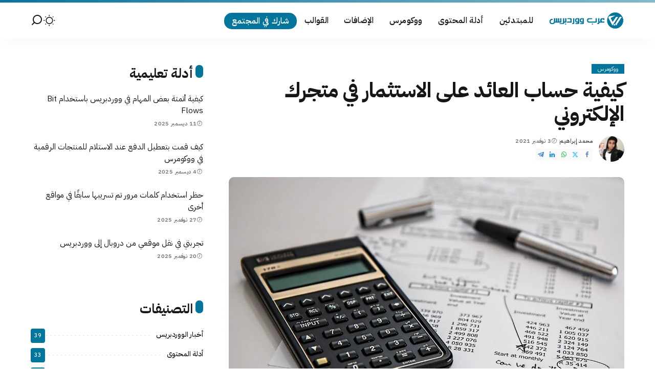

--- FILE ---
content_type: text/html; charset=UTF-8
request_url: https://www.ar-wp.com/%D8%AD%D8%B3%D8%A7%D8%A8-%D8%A7%D9%84%D8%B9%D8%A7%D8%A6%D8%AF-%D8%B9%D9%84%D9%89-%D8%A7%D9%84%D8%A7%D8%B3%D8%AA%D8%AB%D9%85%D8%A7%D8%B1/
body_size: 23126
content:
<!DOCTYPE html>
<html dir="rtl" lang="ar">
<head>
    <meta charset="UTF-8">
    <meta http-equiv="X-UA-Compatible" content="IE=edge">
    <meta name="viewport" content="width=device-width, initial-scale=1">
    <link rel="profile" href="https://gmpg.org/xfn/11">
	<meta name='robots' content='index, follow, max-image-preview:large, max-snippet:-1, max-video-preview:-1' />
	<style>img:is([sizes="auto" i], [sizes^="auto," i]) { contain-intrinsic-size: 3000px 1500px }</style>
	
	<!-- This site is optimized with the Yoast SEO plugin v26.6 - https://yoast.com/wordpress/plugins/seo/ -->
	<title>كيفية حساب العائد على الاستثمار في متجرك الإلكتروني</title>
	<link rel="canonical" href="https://www.ar-wp.com/حساب-العائد-على-الاستثمار/" />
	<meta name="twitter:label1" content="كُتب بواسطة" />
	<meta name="twitter:data1" content="محمد إبراهيم" />
	<script type="application/ld+json" class="yoast-schema-graph">{"@context":"https://schema.org","@graph":[{"@type":"Article","@id":"https://www.ar-wp.com/%d8%ad%d8%b3%d8%a7%d8%a8-%d8%a7%d9%84%d8%b9%d8%a7%d8%a6%d8%af-%d8%b9%d9%84%d9%89-%d8%a7%d9%84%d8%a7%d8%b3%d8%aa%d8%ab%d9%85%d8%a7%d8%b1/#article","isPartOf":{"@id":"https://www.ar-wp.com/%d8%ad%d8%b3%d8%a7%d8%a8-%d8%a7%d9%84%d8%b9%d8%a7%d8%a6%d8%af-%d8%b9%d9%84%d9%89-%d8%a7%d9%84%d8%a7%d8%b3%d8%aa%d8%ab%d9%85%d8%a7%d8%b1/"},"author":{"name":"محمد إبراهيم","@id":"https://www.ar-wp.com/#/schema/person/08ec2f27afa3a8e2a2ba54d4ac2933b6"},"headline":"كيفية حساب العائد على الاستثمار في متجرك الإلكتروني","datePublished":"2021-11-03T15:00:00+00:00","mainEntityOfPage":{"@id":"https://www.ar-wp.com/%d8%ad%d8%b3%d8%a7%d8%a8-%d8%a7%d9%84%d8%b9%d8%a7%d8%a6%d8%af-%d8%b9%d9%84%d9%89-%d8%a7%d9%84%d8%a7%d8%b3%d8%aa%d8%ab%d9%85%d8%a7%d8%b1/"},"wordCount":12,"commentCount":0,"publisher":{"@id":"https://www.ar-wp.com/#organization"},"image":{"@id":"https://www.ar-wp.com/%d8%ad%d8%b3%d8%a7%d8%a8-%d8%a7%d9%84%d8%b9%d8%a7%d8%a6%d8%af-%d8%b9%d9%84%d9%89-%d8%a7%d9%84%d8%a7%d8%b3%d8%aa%d8%ab%d9%85%d8%a7%d8%b1/#primaryimage"},"thumbnailUrl":"https://www.ar-wp.com/wp-content/uploads/2021/11/حساب-العائد-على-الاستثمار.jpg","keywords":["ووكومرس"],"articleSection":["ووكومرس"],"inLanguage":"ar","potentialAction":[{"@type":"CommentAction","name":"Comment","target":["https://www.ar-wp.com/%d8%ad%d8%b3%d8%a7%d8%a8-%d8%a7%d9%84%d8%b9%d8%a7%d8%a6%d8%af-%d8%b9%d9%84%d9%89-%d8%a7%d9%84%d8%a7%d8%b3%d8%aa%d8%ab%d9%85%d8%a7%d8%b1/#respond"]}]},{"@type":"WebPage","@id":"https://www.ar-wp.com/%d8%ad%d8%b3%d8%a7%d8%a8-%d8%a7%d9%84%d8%b9%d8%a7%d8%a6%d8%af-%d8%b9%d9%84%d9%89-%d8%a7%d9%84%d8%a7%d8%b3%d8%aa%d8%ab%d9%85%d8%a7%d8%b1/","url":"https://www.ar-wp.com/%d8%ad%d8%b3%d8%a7%d8%a8-%d8%a7%d9%84%d8%b9%d8%a7%d8%a6%d8%af-%d8%b9%d9%84%d9%89-%d8%a7%d9%84%d8%a7%d8%b3%d8%aa%d8%ab%d9%85%d8%a7%d8%b1/","name":"كيفية حساب العائد على الاستثمار في متجرك الإلكتروني","isPartOf":{"@id":"https://www.ar-wp.com/#website"},"primaryImageOfPage":{"@id":"https://www.ar-wp.com/%d8%ad%d8%b3%d8%a7%d8%a8-%d8%a7%d9%84%d8%b9%d8%a7%d8%a6%d8%af-%d8%b9%d9%84%d9%89-%d8%a7%d9%84%d8%a7%d8%b3%d8%aa%d8%ab%d9%85%d8%a7%d8%b1/#primaryimage"},"image":{"@id":"https://www.ar-wp.com/%d8%ad%d8%b3%d8%a7%d8%a8-%d8%a7%d9%84%d8%b9%d8%a7%d8%a6%d8%af-%d8%b9%d9%84%d9%89-%d8%a7%d9%84%d8%a7%d8%b3%d8%aa%d8%ab%d9%85%d8%a7%d8%b1/#primaryimage"},"thumbnailUrl":"https://www.ar-wp.com/wp-content/uploads/2021/11/حساب-العائد-على-الاستثمار.jpg","datePublished":"2021-11-03T15:00:00+00:00","breadcrumb":{"@id":"https://www.ar-wp.com/%d8%ad%d8%b3%d8%a7%d8%a8-%d8%a7%d9%84%d8%b9%d8%a7%d8%a6%d8%af-%d8%b9%d9%84%d9%89-%d8%a7%d9%84%d8%a7%d8%b3%d8%aa%d8%ab%d9%85%d8%a7%d8%b1/#breadcrumb"},"inLanguage":"ar","potentialAction":[{"@type":"ReadAction","target":["https://www.ar-wp.com/%d8%ad%d8%b3%d8%a7%d8%a8-%d8%a7%d9%84%d8%b9%d8%a7%d8%a6%d8%af-%d8%b9%d9%84%d9%89-%d8%a7%d9%84%d8%a7%d8%b3%d8%aa%d8%ab%d9%85%d8%a7%d8%b1/"]}]},{"@type":"ImageObject","inLanguage":"ar","@id":"https://www.ar-wp.com/%d8%ad%d8%b3%d8%a7%d8%a8-%d8%a7%d9%84%d8%b9%d8%a7%d8%a6%d8%af-%d8%b9%d9%84%d9%89-%d8%a7%d9%84%d8%a7%d8%b3%d8%aa%d8%ab%d9%85%d8%a7%d8%b1/#primaryimage","url":"https://www.ar-wp.com/wp-content/uploads/2021/11/حساب-العائد-على-الاستثمار.jpg","contentUrl":"https://www.ar-wp.com/wp-content/uploads/2021/11/حساب-العائد-على-الاستثمار.jpg","width":1280,"height":754,"caption":"حساب العائد على الاستثمار"},{"@type":"BreadcrumbList","@id":"https://www.ar-wp.com/%d8%ad%d8%b3%d8%a7%d8%a8-%d8%a7%d9%84%d8%b9%d8%a7%d8%a6%d8%af-%d8%b9%d9%84%d9%89-%d8%a7%d9%84%d8%a7%d8%b3%d8%aa%d8%ab%d9%85%d8%a7%d8%b1/#breadcrumb","itemListElement":[{"@type":"ListItem","position":1,"name":"الرئيسية","item":"https://www.ar-wp.com/"},{"@type":"ListItem","position":2,"name":"كيفية حساب العائد على الاستثمار في متجرك الإلكتروني"}]},{"@type":"WebSite","@id":"https://www.ar-wp.com/#website","url":"https://www.ar-wp.com/","name":"عرب ووردبريس","description":"","publisher":{"@id":"https://www.ar-wp.com/#organization"},"potentialAction":[{"@type":"SearchAction","target":{"@type":"EntryPoint","urlTemplate":"https://www.ar-wp.com/?s={search_term_string}"},"query-input":{"@type":"PropertyValueSpecification","valueRequired":true,"valueName":"search_term_string"}}],"inLanguage":"ar"},{"@type":"Organization","@id":"https://www.ar-wp.com/#organization","name":"عرب ووردبريس","url":"https://www.ar-wp.com/","logo":{"@type":"ImageObject","inLanguage":"ar","@id":"https://www.ar-wp.com/#/schema/logo/image/","url":"https://www.ar-wp.com/wp-content/uploads/2022/12/120×254-خلفية-شفافة.png","contentUrl":"https://www.ar-wp.com/wp-content/uploads/2022/12/120×254-خلفية-شفافة.png","width":530,"height":251,"caption":"عرب ووردبريس"},"image":{"@id":"https://www.ar-wp.com/#/schema/logo/image/"}},{"@type":"Person","@id":"https://www.ar-wp.com/#/schema/person/08ec2f27afa3a8e2a2ba54d4ac2933b6","name":"محمد إبراهيم","image":{"@type":"ImageObject","inLanguage":"ar","@id":"https://www.ar-wp.com/#/schema/person/image/","url":"https://secure.gravatar.com/avatar/d5c275e2201d45b13b7ad6e81cf5f17f764c59e02779614b355829ff692f91de?s=96&d=mm&r=g","contentUrl":"https://secure.gravatar.com/avatar/d5c275e2201d45b13b7ad6e81cf5f17f764c59e02779614b355829ff692f91de?s=96&d=mm&r=g","caption":"محمد إبراهيم"},"description":"كاتب مقالات، مهتم بكل ما له علاقة بالعلوم والفن.","sameAs":["https://www.facebook.com/profile.php?id=100067451061822","https://www.linkedin.com/in/mohamed-ibrahim-87137b204/"],"url":"https://www.ar-wp.com/author/mohamed-ibrahim/"}]}</script>
	<!-- / Yoast SEO plugin. -->


<link rel="alternate" type="application/rss+xml" title="عرب ووردبريس &laquo; الخلاصة" href="https://www.ar-wp.com/feed/" />
<link rel="alternate" type="application/rss+xml" title="عرب ووردبريس &laquo; خلاصة التعليقات" href="https://www.ar-wp.com/comments/feed/" />
<link rel="alternate" type="application/rss+xml" title="عرب ووردبريس &laquo; كيفية حساب العائد على الاستثمار في متجرك الإلكتروني خلاصة التعليقات" href="https://www.ar-wp.com/%d8%ad%d8%b3%d8%a7%d8%a8-%d8%a7%d9%84%d8%b9%d8%a7%d8%a6%d8%af-%d8%b9%d9%84%d9%89-%d8%a7%d9%84%d8%a7%d8%b3%d8%aa%d8%ab%d9%85%d8%a7%d8%b1/feed/" />
<script>
window._wpemojiSettings = {"baseUrl":"https:\/\/s.w.org\/images\/core\/emoji\/16.0.1\/72x72\/","ext":".png","svgUrl":"https:\/\/s.w.org\/images\/core\/emoji\/16.0.1\/svg\/","svgExt":".svg","source":{"concatemoji":"https:\/\/www.ar-wp.com\/wp-includes\/js\/wp-emoji-release.min.js?ver=6.8.3"}};
/*! This file is auto-generated */
!function(s,n){var o,i,e;function c(e){try{var t={supportTests:e,timestamp:(new Date).valueOf()};sessionStorage.setItem(o,JSON.stringify(t))}catch(e){}}function p(e,t,n){e.clearRect(0,0,e.canvas.width,e.canvas.height),e.fillText(t,0,0);var t=new Uint32Array(e.getImageData(0,0,e.canvas.width,e.canvas.height).data),a=(e.clearRect(0,0,e.canvas.width,e.canvas.height),e.fillText(n,0,0),new Uint32Array(e.getImageData(0,0,e.canvas.width,e.canvas.height).data));return t.every(function(e,t){return e===a[t]})}function u(e,t){e.clearRect(0,0,e.canvas.width,e.canvas.height),e.fillText(t,0,0);for(var n=e.getImageData(16,16,1,1),a=0;a<n.data.length;a++)if(0!==n.data[a])return!1;return!0}function f(e,t,n,a){switch(t){case"flag":return n(e,"\ud83c\udff3\ufe0f\u200d\u26a7\ufe0f","\ud83c\udff3\ufe0f\u200b\u26a7\ufe0f")?!1:!n(e,"\ud83c\udde8\ud83c\uddf6","\ud83c\udde8\u200b\ud83c\uddf6")&&!n(e,"\ud83c\udff4\udb40\udc67\udb40\udc62\udb40\udc65\udb40\udc6e\udb40\udc67\udb40\udc7f","\ud83c\udff4\u200b\udb40\udc67\u200b\udb40\udc62\u200b\udb40\udc65\u200b\udb40\udc6e\u200b\udb40\udc67\u200b\udb40\udc7f");case"emoji":return!a(e,"\ud83e\udedf")}return!1}function g(e,t,n,a){var r="undefined"!=typeof WorkerGlobalScope&&self instanceof WorkerGlobalScope?new OffscreenCanvas(300,150):s.createElement("canvas"),o=r.getContext("2d",{willReadFrequently:!0}),i=(o.textBaseline="top",o.font="600 32px Arial",{});return e.forEach(function(e){i[e]=t(o,e,n,a)}),i}function t(e){var t=s.createElement("script");t.src=e,t.defer=!0,s.head.appendChild(t)}"undefined"!=typeof Promise&&(o="wpEmojiSettingsSupports",i=["flag","emoji"],n.supports={everything:!0,everythingExceptFlag:!0},e=new Promise(function(e){s.addEventListener("DOMContentLoaded",e,{once:!0})}),new Promise(function(t){var n=function(){try{var e=JSON.parse(sessionStorage.getItem(o));if("object"==typeof e&&"number"==typeof e.timestamp&&(new Date).valueOf()<e.timestamp+604800&&"object"==typeof e.supportTests)return e.supportTests}catch(e){}return null}();if(!n){if("undefined"!=typeof Worker&&"undefined"!=typeof OffscreenCanvas&&"undefined"!=typeof URL&&URL.createObjectURL&&"undefined"!=typeof Blob)try{var e="postMessage("+g.toString()+"("+[JSON.stringify(i),f.toString(),p.toString(),u.toString()].join(",")+"));",a=new Blob([e],{type:"text/javascript"}),r=new Worker(URL.createObjectURL(a),{name:"wpTestEmojiSupports"});return void(r.onmessage=function(e){c(n=e.data),r.terminate(),t(n)})}catch(e){}c(n=g(i,f,p,u))}t(n)}).then(function(e){for(var t in e)n.supports[t]=e[t],n.supports.everything=n.supports.everything&&n.supports[t],"flag"!==t&&(n.supports.everythingExceptFlag=n.supports.everythingExceptFlag&&n.supports[t]);n.supports.everythingExceptFlag=n.supports.everythingExceptFlag&&!n.supports.flag,n.DOMReady=!1,n.readyCallback=function(){n.DOMReady=!0}}).then(function(){return e}).then(function(){var e;n.supports.everything||(n.readyCallback(),(e=n.source||{}).concatemoji?t(e.concatemoji):e.wpemoji&&e.twemoji&&(t(e.twemoji),t(e.wpemoji)))}))}((window,document),window._wpemojiSettings);
</script>
<style id='wp-emoji-styles-inline-css'>

	img.wp-smiley, img.emoji {
		display: inline !important;
		border: none !important;
		box-shadow: none !important;
		height: 1em !important;
		width: 1em !important;
		margin: 0 0.07em !important;
		vertical-align: -0.1em !important;
		background: none !important;
		padding: 0 !important;
	}
</style>
<link rel='stylesheet' id='wp-block-library-rtl-css' href='https://www.ar-wp.com/wp-includes/css/dist/block-library/style-rtl.min.css?ver=6.8.3' media='all' />
<style id='classic-theme-styles-inline-css'>
/*! This file is auto-generated */
.wp-block-button__link{color:#fff;background-color:#32373c;border-radius:9999px;box-shadow:none;text-decoration:none;padding:calc(.667em + 2px) calc(1.333em + 2px);font-size:1.125em}.wp-block-file__button{background:#32373c;color:#fff;text-decoration:none}
</style>
<style id='global-styles-inline-css'>
:root{--wp--preset--aspect-ratio--square: 1;--wp--preset--aspect-ratio--4-3: 4/3;--wp--preset--aspect-ratio--3-4: 3/4;--wp--preset--aspect-ratio--3-2: 3/2;--wp--preset--aspect-ratio--2-3: 2/3;--wp--preset--aspect-ratio--16-9: 16/9;--wp--preset--aspect-ratio--9-16: 9/16;--wp--preset--color--black: #000000;--wp--preset--color--cyan-bluish-gray: #abb8c3;--wp--preset--color--white: #ffffff;--wp--preset--color--pale-pink: #f78da7;--wp--preset--color--vivid-red: #cf2e2e;--wp--preset--color--luminous-vivid-orange: #ff6900;--wp--preset--color--luminous-vivid-amber: #fcb900;--wp--preset--color--light-green-cyan: #7bdcb5;--wp--preset--color--vivid-green-cyan: #00d084;--wp--preset--color--pale-cyan-blue: #8ed1fc;--wp--preset--color--vivid-cyan-blue: #0693e3;--wp--preset--color--vivid-purple: #9b51e0;--wp--preset--gradient--vivid-cyan-blue-to-vivid-purple: linear-gradient(135deg,rgba(6,147,227,1) 0%,rgb(155,81,224) 100%);--wp--preset--gradient--light-green-cyan-to-vivid-green-cyan: linear-gradient(135deg,rgb(122,220,180) 0%,rgb(0,208,130) 100%);--wp--preset--gradient--luminous-vivid-amber-to-luminous-vivid-orange: linear-gradient(135deg,rgba(252,185,0,1) 0%,rgba(255,105,0,1) 100%);--wp--preset--gradient--luminous-vivid-orange-to-vivid-red: linear-gradient(135deg,rgba(255,105,0,1) 0%,rgb(207,46,46) 100%);--wp--preset--gradient--very-light-gray-to-cyan-bluish-gray: linear-gradient(135deg,rgb(238,238,238) 0%,rgb(169,184,195) 100%);--wp--preset--gradient--cool-to-warm-spectrum: linear-gradient(135deg,rgb(74,234,220) 0%,rgb(151,120,209) 20%,rgb(207,42,186) 40%,rgb(238,44,130) 60%,rgb(251,105,98) 80%,rgb(254,248,76) 100%);--wp--preset--gradient--blush-light-purple: linear-gradient(135deg,rgb(255,206,236) 0%,rgb(152,150,240) 100%);--wp--preset--gradient--blush-bordeaux: linear-gradient(135deg,rgb(254,205,165) 0%,rgb(254,45,45) 50%,rgb(107,0,62) 100%);--wp--preset--gradient--luminous-dusk: linear-gradient(135deg,rgb(255,203,112) 0%,rgb(199,81,192) 50%,rgb(65,88,208) 100%);--wp--preset--gradient--pale-ocean: linear-gradient(135deg,rgb(255,245,203) 0%,rgb(182,227,212) 50%,rgb(51,167,181) 100%);--wp--preset--gradient--electric-grass: linear-gradient(135deg,rgb(202,248,128) 0%,rgb(113,206,126) 100%);--wp--preset--gradient--midnight: linear-gradient(135deg,rgb(2,3,129) 0%,rgb(40,116,252) 100%);--wp--preset--font-size--small: 13px;--wp--preset--font-size--medium: 20px;--wp--preset--font-size--large: 36px;--wp--preset--font-size--x-large: 42px;--wp--preset--spacing--20: 0.44rem;--wp--preset--spacing--30: 0.67rem;--wp--preset--spacing--40: 1rem;--wp--preset--spacing--50: 1.5rem;--wp--preset--spacing--60: 2.25rem;--wp--preset--spacing--70: 3.38rem;--wp--preset--spacing--80: 5.06rem;--wp--preset--shadow--natural: 6px 6px 9px rgba(0, 0, 0, 0.2);--wp--preset--shadow--deep: 12px 12px 50px rgba(0, 0, 0, 0.4);--wp--preset--shadow--sharp: 6px 6px 0px rgba(0, 0, 0, 0.2);--wp--preset--shadow--outlined: 6px 6px 0px -3px rgba(255, 255, 255, 1), 6px 6px rgba(0, 0, 0, 1);--wp--preset--shadow--crisp: 6px 6px 0px rgba(0, 0, 0, 1);}:where(.is-layout-flex){gap: 0.5em;}:where(.is-layout-grid){gap: 0.5em;}body .is-layout-flex{display: flex;}.is-layout-flex{flex-wrap: wrap;align-items: center;}.is-layout-flex > :is(*, div){margin: 0;}body .is-layout-grid{display: grid;}.is-layout-grid > :is(*, div){margin: 0;}:where(.wp-block-columns.is-layout-flex){gap: 2em;}:where(.wp-block-columns.is-layout-grid){gap: 2em;}:where(.wp-block-post-template.is-layout-flex){gap: 1.25em;}:where(.wp-block-post-template.is-layout-grid){gap: 1.25em;}.has-black-color{color: var(--wp--preset--color--black) !important;}.has-cyan-bluish-gray-color{color: var(--wp--preset--color--cyan-bluish-gray) !important;}.has-white-color{color: var(--wp--preset--color--white) !important;}.has-pale-pink-color{color: var(--wp--preset--color--pale-pink) !important;}.has-vivid-red-color{color: var(--wp--preset--color--vivid-red) !important;}.has-luminous-vivid-orange-color{color: var(--wp--preset--color--luminous-vivid-orange) !important;}.has-luminous-vivid-amber-color{color: var(--wp--preset--color--luminous-vivid-amber) !important;}.has-light-green-cyan-color{color: var(--wp--preset--color--light-green-cyan) !important;}.has-vivid-green-cyan-color{color: var(--wp--preset--color--vivid-green-cyan) !important;}.has-pale-cyan-blue-color{color: var(--wp--preset--color--pale-cyan-blue) !important;}.has-vivid-cyan-blue-color{color: var(--wp--preset--color--vivid-cyan-blue) !important;}.has-vivid-purple-color{color: var(--wp--preset--color--vivid-purple) !important;}.has-black-background-color{background-color: var(--wp--preset--color--black) !important;}.has-cyan-bluish-gray-background-color{background-color: var(--wp--preset--color--cyan-bluish-gray) !important;}.has-white-background-color{background-color: var(--wp--preset--color--white) !important;}.has-pale-pink-background-color{background-color: var(--wp--preset--color--pale-pink) !important;}.has-vivid-red-background-color{background-color: var(--wp--preset--color--vivid-red) !important;}.has-luminous-vivid-orange-background-color{background-color: var(--wp--preset--color--luminous-vivid-orange) !important;}.has-luminous-vivid-amber-background-color{background-color: var(--wp--preset--color--luminous-vivid-amber) !important;}.has-light-green-cyan-background-color{background-color: var(--wp--preset--color--light-green-cyan) !important;}.has-vivid-green-cyan-background-color{background-color: var(--wp--preset--color--vivid-green-cyan) !important;}.has-pale-cyan-blue-background-color{background-color: var(--wp--preset--color--pale-cyan-blue) !important;}.has-vivid-cyan-blue-background-color{background-color: var(--wp--preset--color--vivid-cyan-blue) !important;}.has-vivid-purple-background-color{background-color: var(--wp--preset--color--vivid-purple) !important;}.has-black-border-color{border-color: var(--wp--preset--color--black) !important;}.has-cyan-bluish-gray-border-color{border-color: var(--wp--preset--color--cyan-bluish-gray) !important;}.has-white-border-color{border-color: var(--wp--preset--color--white) !important;}.has-pale-pink-border-color{border-color: var(--wp--preset--color--pale-pink) !important;}.has-vivid-red-border-color{border-color: var(--wp--preset--color--vivid-red) !important;}.has-luminous-vivid-orange-border-color{border-color: var(--wp--preset--color--luminous-vivid-orange) !important;}.has-luminous-vivid-amber-border-color{border-color: var(--wp--preset--color--luminous-vivid-amber) !important;}.has-light-green-cyan-border-color{border-color: var(--wp--preset--color--light-green-cyan) !important;}.has-vivid-green-cyan-border-color{border-color: var(--wp--preset--color--vivid-green-cyan) !important;}.has-pale-cyan-blue-border-color{border-color: var(--wp--preset--color--pale-cyan-blue) !important;}.has-vivid-cyan-blue-border-color{border-color: var(--wp--preset--color--vivid-cyan-blue) !important;}.has-vivid-purple-border-color{border-color: var(--wp--preset--color--vivid-purple) !important;}.has-vivid-cyan-blue-to-vivid-purple-gradient-background{background: var(--wp--preset--gradient--vivid-cyan-blue-to-vivid-purple) !important;}.has-light-green-cyan-to-vivid-green-cyan-gradient-background{background: var(--wp--preset--gradient--light-green-cyan-to-vivid-green-cyan) !important;}.has-luminous-vivid-amber-to-luminous-vivid-orange-gradient-background{background: var(--wp--preset--gradient--luminous-vivid-amber-to-luminous-vivid-orange) !important;}.has-luminous-vivid-orange-to-vivid-red-gradient-background{background: var(--wp--preset--gradient--luminous-vivid-orange-to-vivid-red) !important;}.has-very-light-gray-to-cyan-bluish-gray-gradient-background{background: var(--wp--preset--gradient--very-light-gray-to-cyan-bluish-gray) !important;}.has-cool-to-warm-spectrum-gradient-background{background: var(--wp--preset--gradient--cool-to-warm-spectrum) !important;}.has-blush-light-purple-gradient-background{background: var(--wp--preset--gradient--blush-light-purple) !important;}.has-blush-bordeaux-gradient-background{background: var(--wp--preset--gradient--blush-bordeaux) !important;}.has-luminous-dusk-gradient-background{background: var(--wp--preset--gradient--luminous-dusk) !important;}.has-pale-ocean-gradient-background{background: var(--wp--preset--gradient--pale-ocean) !important;}.has-electric-grass-gradient-background{background: var(--wp--preset--gradient--electric-grass) !important;}.has-midnight-gradient-background{background: var(--wp--preset--gradient--midnight) !important;}.has-small-font-size{font-size: var(--wp--preset--font-size--small) !important;}.has-medium-font-size{font-size: var(--wp--preset--font-size--medium) !important;}.has-large-font-size{font-size: var(--wp--preset--font-size--large) !important;}.has-x-large-font-size{font-size: var(--wp--preset--font-size--x-large) !important;}
:where(.wp-block-post-template.is-layout-flex){gap: 1.25em;}:where(.wp-block-post-template.is-layout-grid){gap: 1.25em;}
:where(.wp-block-columns.is-layout-flex){gap: 2em;}:where(.wp-block-columns.is-layout-grid){gap: 2em;}
:root :where(.wp-block-pullquote){font-size: 1.5em;line-height: 1.6;}
</style>
<link rel='stylesheet' id='mailerlite_forms.css-css' href='https://www.ar-wp.com/wp-content/plugins/official-mailerlite-sign-up-forms/assets/css/mailerlite_forms.css?ver=1.7.18' media='all' />
<link rel='stylesheet' id='pixwell-elements-css' href='https://www.ar-wp.com/wp-content/plugins/pixwell-core/lib/pixwell-elements/public/style-rtl.css?ver=1.0' media='all' />
<link rel='stylesheet' id='pixwell-font-css' href='//fonts.googleapis.com/css?family=IBM+Plex+Sans+Arabic%3A300%2C400%2C500%2C600%2C700%2C%7CPoppins%3A400%2C400i%2C700%2C700i%7CQuicksand%3A400%2C500%2C600%2C700%7CMontserrat%3A400%2C500%2C600%2C700&#038;display=swap&#038;ver=11.5' media='all' />
<link rel='stylesheet' id='pixwell-main-css' href='https://www.ar-wp.com/wp-content/themes/pixwell/assets/css/rtl.css?ver=11.5' media='all' />
<style id='pixwell-main-inline-css'>
html {font-family:IBM Plex Sans Arabic,Arial, Helvetica, sans-serif;font-weight:400;font-size:18px;color:#161617;}h1, .h1 {font-family:IBM Plex Sans Arabic,Arial, Helvetica, sans-serif;font-weight:700;}h2, .h2 {font-family:IBM Plex Sans Arabic,Arial, Helvetica, sans-serif;font-weight:700;}h3, .h3 {font-family:IBM Plex Sans Arabic,Arial, Helvetica, sans-serif;font-weight:700;}h4, .h4 {font-family:IBM Plex Sans Arabic,Arial, Helvetica, sans-serif;font-weight:700;}h5, .h5 {font-family:IBM Plex Sans Arabic,Arial, Helvetica, sans-serif;font-weight:400;}h6, .h6 {font-family:IBM Plex Sans Arabic,Arial, Helvetica, sans-serif;font-weight:400;}.single-tagline h6 {font-family:IBM Plex Sans Arabic,Arial, Helvetica, sans-serif;}.p-wrap .entry-summary, .twitter-content.entry-summary, .author-description, .rssSummary, .rb-sdesc {font-family:IBM Plex Sans Arabic,Arial, Helvetica, sans-serif;font-weight:400;font-size:18px;}.p-cat-info {font-family:IBM Plex Sans Arabic,Arial, Helvetica, sans-serif;font-weight:400;}.p-meta-info, .wp-block-latest-posts__post-date {font-family:IBM Plex Sans Arabic,Arial, Helvetica, sans-serif;font-weight:500;}.meta-info-author.meta-info-el {font-family:IBM Plex Sans Arabic,Arial, Helvetica, sans-serif;font-weight:500;}.breadcrumb {font-family:IBM Plex Sans Arabic;font-weight:400;}.footer-menu-inner {font-family:IBM Plex Sans Arabic,Arial, Helvetica, sans-serif;font-weight:500;}.topbar-wrap {font-family:IBM Plex Sans Arabic,Arial, Helvetica, sans-serif;}.topbar-menu-wrap {font-family:IBM Plex Sans Arabic,Arial, Helvetica, sans-serif;font-weight:500;}.main-menu > li > a, .off-canvas-menu > li > a {font-family:IBM Plex Sans Arabic,Arial, Helvetica, sans-serif;}.main-menu .sub-menu:not(.sub-mega), .off-canvas-menu .sub-menu {font-family:IBM Plex Sans Arabic,Arial, Helvetica, sans-serif;font-weight:500;}.is-logo-text .logo-title {font-family:IBM Plex Sans Arabic,Arial, Helvetica, sans-serif;}.block-title, .block-header .block-title {font-family:IBM Plex Sans Arabic,Arial, Helvetica, sans-serif;font-weight:500;font-size:15px;}.ajax-quick-filter, .block-view-more {font-family:IBM Plex Sans Arabic,Arial, Helvetica, sans-serif;font-weight:400;}.widget-title, .widget .widget-title {font-family:IBM Plex Sans Arabic,Arial, Helvetica, sans-serif;font-weight:400;}body .widget.widget_nav_menu .menu-item {font-family:IBM Plex Sans Arabic,Arial, Helvetica, sans-serif;font-weight:400;}body.boxed {background-color : #fafafa;background-repeat : no-repeat;background-size : cover;background-attachment : fixed;background-position : center center;}.header-6 .banner-wrap {}.footer-wrap:before {background-color : #ffffff;background-repeat : no-repeat;background-size : cover;background-attachment : inherit;background-position : center top;; content: ""; position: absolute; left: 0; top: 0; width: 100%; height: 100%;}.header-9 .banner-wrap { }.topline-wrap {background-color: #0c74a0;}.topline-wrap { background-image: linear-gradient(90deg, #0c74a0, #84bccc); }.topline-wrap {height: 5px}.navbar-inner {min-height: 70px;}.navbar-inner .logo-wrap img {max-height: 70px;}.main-menu > li > a {height: 70px;}.section-sticky .navbar-inner {min-height: 60px;}.section-sticky .navbar-inner .logo-wrap img {max-height: 60px;}.section-sticky .main-menu > li > a {height: 60px;}.main-menu {--subnav-bg-from: #f5f7ff;--subnav-bg-to: #f5f7ff;}.main-menu > li.menu-item-has-children > .sub-menu:before {display: none;}[data-theme="dark"] .main-menu  {}[data-theme="dark"] .main-menu > li.menu-item-has-children > .sub-menu:before {}.mobile-nav-inner {}.off-canvas-wrap, .amp-canvas-wrap { background-color: #070031 !important; }a.off-canvas-logo img { max-height: 70px; }.navbar-border-holder {border-width: 2px; }:root {--g-color: #04769c}.category .category-header .header-holder{ background-color: #04769c}.instagram-box.box-intro { background-color: #161617; }.comment-content, .single-bottom-share a:nth-child(1) span, .single-bottom-share a:nth-child(2) span, p.logged-in-as, .rb-sdecs,.deal-module .deal-description, .author-description { font-size: 18; }.tipsy, .additional-meta, .sponsor-label, .sponsor-link, .entry-footer .tag-label,.box-nav .nav-label, .left-article-label, .share-label, .rss-date,.wp-block-latest-posts__post-date, .wp-block-latest-comments__comment-date,.image-caption, .wp-caption-text, .gallery-caption, .entry-content .wp-block-audio figcaption,.entry-content .wp-block-video figcaption, .entry-content .wp-block-image figcaption,.entry-content .wp-block-gallery .blocks-gallery-image figcaption,.entry-content .wp-block-gallery .blocks-gallery-item figcaption,.subscribe-content .desc, .follower-el .right-el, .author-job, .comment-metadata{ font-family: IBM Plex Sans Arabic; }.tipsy, .additional-meta, .sponsor-label, .entry-footer .tag-label,.box-nav .nav-label, .left-article-label, .share-label, .rss-date,.wp-block-latest-posts__post-date, .wp-block-latest-comments__comment-date,.image-caption, .wp-caption-text, .gallery-caption, .entry-content .wp-block-audio figcaption,.entry-content .wp-block-video figcaption, .entry-content .wp-block-image figcaption,.entry-content .wp-block-gallery .blocks-gallery-image figcaption,.entry-content .wp-block-gallery .blocks-gallery-item figcaption,.subscribe-content .desc, .follower-el .right-el, .author-job, .comment-metadata{ font-weight: 500; }.sponsor-link{ font-family: IBM Plex Sans Arabic; }.sponsor-link{ font-weight: 500; }.entry-footer a, .tagcloud a, .entry-footer .source, .entry-footer .via-el{ font-family: IBM Plex Sans Arabic; }.entry-footer a, .tagcloud a, .entry-footer .source, .entry-footer .via-el{ font-weight: 400; }.p-link, .rb-cookie .cookie-accept, a.comment-reply-link, .comment-list .comment-reply-title small a,.banner-btn a, .headerstrip-btn a, input[type="submit"], button, .pagination-wrap, .cta-btn, .rb-btn{ font-family: IBM Plex Sans Arabic; }select, textarea, input[type="text"], input[type="tel"], input[type="email"], input[type="url"],input[type="search"], input[type="number"]{ font-family: IBM Plex Sans Arabic; }select, textarea, input[type="text"], input[type="tel"], input[type="email"], input[type="url"],input[type="search"], input[type="number"]{ font-weight: 400; }.widget_recent_comments .recentcomments > a:last-child,.wp-block-latest-comments__comment-link, .wp-block-latest-posts__list a,.widget_recent_entries li, .wp-block-quote *:not(cite), blockquote *:not(cite), .widget_rss li,.wp-block-latest-posts li, .wp-block-latest-comments__comment-link{ font-family: IBM Plex Sans Arabic; }.widget_recent_comments .recentcomments > a:last-child,.wp-block-latest-comments__comment-link, .wp-block-latest-posts__list a,.widget_recent_entries li, .wp-block-quote *:not(cite), blockquote *:not(cite), .widget_rss li,.wp-block-latest-posts li, .wp-block-latest-comments__comment-link{ font-weight: 700; } .widget_pages .page_item, .widget_meta li,.widget_categories .cat-item, .widget_archive li, .widget.widget_nav_menu .menu-item,.wp-block-archives-list li, .wp-block-categories-list li{ font-family: IBM Plex Sans Arabic; }.widget_pages .page_item, .widget_meta li,.widget_categories .cat-item, .widget_archive li, .widget.widget_nav_menu .menu-item,.wp-block-archives-list li, .wp-block-categories-list li{ font-weight: 500; }@media only screen and (max-width: 767px) {.entry-content { font-size: .90rem; }.p-wrap .entry-summary, .twitter-content.entry-summary, .element-desc, .subscribe-description, .rb-sdecs,.copyright-inner > *, .summary-content, .pros-cons-wrap ul li,.gallery-popup-content .image-popup-description > *{ font-size: .76rem; }}@media only screen and (max-width: 991px) {.block-header-2 .block-title, .block-header-5 .block-title { font-size: 12px; }}@media only screen and (max-width: 767px) {.block-header-2 .block-title, .block-header-5 .block-title { font-size: 11px; }}h1, .h1, h1.single-title {font-size: 40px; }h2, .h2 {font-size: 34px; }h3, .h3 {font-size: 26px; }h4, .h4 {font-size: 23px; }h5, .h5 {font-size: 24px; }@media only screen and (max-width: 1024px) {}@media only screen and (max-width: 991px) {}@media only screen and (max-width: 767px) {}.wp-block-quote *:not(cite), blockquote *:not(cite) {font-family:IBM Plex Sans Arabic,Arial, Helvetica, sans-serif;font-weight:400;}
</style>
<link rel='stylesheet' id='pixwell-style-css' href='https://www.ar-wp.com/wp-content/themes/pixwell/style.css?ver=11.5' media='all' />
<!--[if lt IE 9]>
<script src="https://www.ar-wp.com/wp-content/themes/pixwell/assets/js/html5shiv.min.js?ver=3.7.3" id="html5-js"></script>
<![endif]-->
<script src="https://www.ar-wp.com/wp-includes/js/jquery/jquery.min.js?ver=3.7.1" id="jquery-core-js"></script>
<script src="https://www.ar-wp.com/wp-includes/js/jquery/jquery-migrate.min.js?ver=3.4.1" id="jquery-migrate-js"></script>
<link rel="https://api.w.org/" href="https://www.ar-wp.com/wp-json/" /><link rel="alternate" title="JSON" type="application/json" href="https://www.ar-wp.com/wp-json/wp/v2/posts/51894" /><link rel="EditURI" type="application/rsd+xml" title="RSD" href="https://www.ar-wp.com/xmlrpc.php?rsd" />
<meta name="generator" content="WordPress 6.8.3" />
<link rel='shortlink' href='https://www.ar-wp.com/?p=51894' />
<link rel="alternate" title="oEmbed (JSON)" type="application/json+oembed" href="https://www.ar-wp.com/wp-json/oembed/1.0/embed?url=https%3A%2F%2Fwww.ar-wp.com%2F%25d8%25ad%25d8%25b3%25d8%25a7%25d8%25a8-%25d8%25a7%25d9%2584%25d8%25b9%25d8%25a7%25d8%25a6%25d8%25af-%25d8%25b9%25d9%2584%25d9%2589-%25d8%25a7%25d9%2584%25d8%25a7%25d8%25b3%25d8%25aa%25d8%25ab%25d9%2585%25d8%25a7%25d8%25b1%2F" />
<link rel="alternate" title="oEmbed (XML)" type="text/xml+oembed" href="https://www.ar-wp.com/wp-json/oembed/1.0/embed?url=https%3A%2F%2Fwww.ar-wp.com%2F%25d8%25ad%25d8%25b3%25d8%25a7%25d8%25a8-%25d8%25a7%25d9%2584%25d8%25b9%25d8%25a7%25d8%25a6%25d8%25af-%25d8%25b9%25d9%2584%25d9%2589-%25d8%25a7%25d9%2584%25d8%25a7%25d8%25b3%25d8%25aa%25d8%25ab%25d9%2585%25d8%25a7%25d8%25b1%2F&#038;format=xml" />
<meta name="google-site-verification" content="ZobWbBXFCqhWlXn406wRVLUxam7S58K8-CSCiH9fDF8" />        <!-- MailerLite Universal -->
        <script>
            (function(w,d,e,u,f,l,n){w[f]=w[f]||function(){(w[f].q=w[f].q||[])
                .push(arguments);},l=d.createElement(e),l.async=1,l.src=u,
                n=d.getElementsByTagName(e)[0],n.parentNode.insertBefore(l,n);})
            (window,document,'script','https://assets.mailerlite.com/js/universal.js','ml');
            ml('account', '579160');
            ml('enablePopups', false);
        </script>
        <!-- End MailerLite Universal -->
        <!-- Google tag (gtag.js) -->
<script async src="https://www.googletagmanager.com/gtag/js?id=G-D5C2NQTYRM"></script>
<script>
  window.dataLayer = window.dataLayer || [];
  function gtag(){dataLayer.push(arguments);}
  gtag('js', new Date());

  gtag('config', 'G-D5C2NQTYRM');
</script><style id="uagb-style-conditional-extension">@media (min-width: 1025px){body .uag-hide-desktop.uagb-google-map__wrap,body .uag-hide-desktop{display:none !important}}@media (min-width: 768px) and (max-width: 1024px){body .uag-hide-tab.uagb-google-map__wrap,body .uag-hide-tab{display:none !important}}@media (max-width: 767px){body .uag-hide-mob.uagb-google-map__wrap,body .uag-hide-mob{display:none !important}}</style><link rel="icon" href="https://www.ar-wp.com/wp-content/uploads/2022/12/favication-for-website.png" sizes="32x32" />
<link rel="icon" href="https://www.ar-wp.com/wp-content/uploads/2022/12/favication-for-website.png" sizes="192x192" />
<link rel="apple-touch-icon" href="https://www.ar-wp.com/wp-content/uploads/2022/12/favication-for-website.png" />
<meta name="msapplication-TileImage" content="https://www.ar-wp.com/wp-content/uploads/2022/12/favication-for-website.png" />
		<style id="wp-custom-css">
			 .ele-round input[type='search'] {
	color:black;
}
/*.herosectionimg {
	 background-image: url("https://www.ar-wp.com/wp-content/uploads/2023/06/موقع-عرب-ووردبريس.png");
	 background-size: cover; 

}

.herosectionimga {
		 background-image: url("https://www.ar-wp.com/wp-content/uploads/2023/06/%D8%AE%D9%84%D9%81%D9%8A%D8%A9-%D9%85%D8%AC%D8%AA%D9%85%D8%B9-%D8%B9%D8%B1%D8%A8-%D9%88%D9%88%D8%B1%D8%AF%D8%A8%D8%B1%D9%8A%D8%B3.png");
		 background-size: cover;
	}


	[data-theme='dark'] .herosectionimga {
		 background-image: url("https://www.ar-wp.com/wp-content/uploads/2023/07/q2.png");
	 background-size: cover; 

	
}



	[data-theme='dark'] .herosectionimg {
		
	 background-image: url("https://www.ar-wp.com/wp-content/uploads/2023/07/q1.png");
	 background-size: cover; 

}
*/
[data-theme='dark'] .ppwd  {
	color:white !important;
}

.wp-block-code code {
	 text-align: left !important;
    direction: ltr !important;
}
/* wp ar css */



#importantf {
	color:red !important;
}


.entry-content .wpcf7 label  {
	font-size:22px !important;
	font-weight:800 !important;
}

.ar-wp-experts {
	width:100%;
}
.experts-name {
	color:#04769C  !important;
}

.ar-wp-experts-box {
	box-shadow: rgba(17, 12, 46, 0.15) 0px 48px 100px 0px;
	padding:15px;
	border-radius:10px !important;
}

.ar-wp-experts-box .experts-name {
	font-size:24px !important;
	font-weight:800;
	text-align:center;
	
}

.ar-wp-experts-box .experts-q {
	font-size:18px !important;
		text-align:center;

}

.ar-wp-experts-box .experts-img img {
	width:100% !important;
	border-radius:555px !important;
}

.ar-wp-experts-box .uagb-buttons {
	background-color:#04769C !important;
}


.ar-wp-experts:where(.wp-block-columns.is-layout-flex) {
	gap:10px !important;
}

.ar-wp-experts-box .wp-block-columns:where(.wp-block-columns.is-layout-flex) {
	gap:10px !important; 
}

.ar-wp-experts .uagb-buttons__outer-wrap .uagb-buttons__wrap {
	display:block !important;
}

.p-meta-info {
	display:flex  !important;
}

.widget:not(.woocommerce) .count , .wp-block-categories-list .count{
	height:28px !important;
	width:28px !important;
	background-color:#04769C !important;
 line-height: 28px;
  text-align: center;
}

.ele-round .cat-dot-el {display:none;}
 
.header-wrap .search-icon {
	height:18px;
}

.ele-round input[type='search'] {
	border-radius:55px !important;
	line-height: 10px !important;
	padding-left:0px !important;
	background-color:white !important;
	border:1px solid silver !important;
	
	padding: 5px 15px;
}

.search-form {
	width:185px !important;max-width:185px !important;
}

.search-form:after {
	line-height: 34px !important;
}


.main-menu-wrap {
display:block !important;}

#main-menu li:last-child  a {
	background-color:#04769C !important;

color:white !important;  !important;
	height:32px;
		
	border-radius:55px !important;
margin-top:20px;	

}

.footer-widget-inner {
	padding-left:55px !important;
		padding-right:55px !important;

}

.wp-block-categories-list a:after {
	content:"";
}
.art-imgs article a img , .art-imgsf article a img{
	border-radius:10px;

}
.art-imgsf article h4 , .art-imgs article h4{
	font-size:18px !important;
}

.art-imgsf article h4 a , .art-imgs article h4 a {
	color:gray !important;
}
 
.sidebar-inner  .widget-title  , .owidget-title{
	font-size:26px !important;
	font-weight:800 !important;
	
}

.sidebar-inner .rb-col-m12 .entry-title::before ,  .wp-block-latest-posts__list li::before  {
border:2px solid white;	
	 width: 15px;
    height: 15px;
	display: inline-block;
	content: " ";
	margin-left:6px !important;
	border-radius:122px;
	
	
}
.wp-block-latest-posts__list li a::before   {
	margin-top:40% !important;
}




.sidebar-inner  .widget-title::before  , .owidget-title::before   {
	    display: inline-block;

	content: " ";
	margin-left:5px;
	border-radius:115px;
	background-color:#04769C !important;
	color:#04769C !important;
	border:5px solid #04769C !important;
    width: 15px;
    height: 25px;
}

.p-list-4 .col-left

{
	display:none;
}

.wpcti .owidget-title::before {
		content: " ";
	margin-left:8px;
	border-radius:115px;
	background-color:white !important;
	color:white !important;
	border:5px solid white !important;
    width: 15px;
    height: 15px;
}

.bottom-bnr h2 {
	color:#04769C !important;
}

#block-3  {
	margin-bottom: 0px;
}

.footer-widget-inner .rb-p20-gutter {
	padding-right: 10px;
    padding-left: 10px;
}




.apar-footer-logo  {
	margin-bottom:0px;
}

#block-7 ,#block-8 , #block-11 , #block-21{
margin-bottom:25px;	
	
}

#block-22 ul li a , #block-9 ul li a , #block-26 ul li a {
	font-family:IBM Plex Sans Arabic !important;
	font-size:18px;
}


.ppw {
	width:58% !important;
	margin-right:0;
	text-align:center;
}

.centerizemeg {
	text-align:center;

}

.ppclas {
	margin-top:10px;
}

.p-list-3 h2 {
	font-size:26px !important;
}



[data-theme='dark'] .arwp-sb-box {
    display: flex;
    flex-direction: column;
    align-items: center;
    justify-content: center;
    width: 100%;
    margin: 0 auto;
    padding: 20px;
    border-radius: 10px;
    background-color: /*#04769c*/ black;
    box-shadow: rgba(17, 12, 46, 0.15) 0px 48px 100px 0px;

	
}


[data-theme='dark']  .darkpmode  , [data-theme='dark'] .is-style-fill {
	color:#fff;
	background-color:transparent !important;
}
 [data-theme='dark'] .arwp-sb-button{
	color:#fff;
}


/*
 * news letter css
 * 
 * */
#ecomnew-letter{
border:1px solid silver;
text-align:center;
	padding:18px;

	min-width:320px;
	max-width:60%;
	margin-left:auto;
	margin-right:auto;
}

.ecnewsl {
	font-weight:800;
	font-size:26px;
}
.wpcf7nl-email input{
	width:100% !important;
	float: center;
		text-align:right;
}

.wpcf7nl-submitp input{
	float:center;
	text-align:center;
	background-color:#04769C;
	    padding: 0 15px;
}

#ecomnew-letter input {
			margin-left:auto;
		margin-right:auto;
border-radius:0px;
border:1px solid #04769C;
	    
}


/* regenrate thumbnails */
/* تخصيص الكود فقط لعناصر grid */
.p-grid .p-feat-holder, 
.p-grid .p-feat, 
.p-grid .rb-iwrap {
    position: relative;
    overflow: hidden;
    width: 368px !important;
    height: 207px !important;
    padding: 0 !important;
    margin: 0 !important;
}

.p-grid .p-feat img, 
.p-grid .rb-iwrap img {
    position: absolute;
    top: 0;
    left: 0;
    width: 100% !important;
    height: 100% !important;
    object-fit: cover;
    display: block;
}

/* إضافة مسافة أعلى العنوان في grid فقط */
.p-grid .p-header {
    margin-top: 10px; /* يمكنك تعديل القيمة حسب المسافة التي تريدها */
}

/* إعادة التنسيقات الافتراضية لعناصر list */
.p-list .p-feat-holder, 
.p-list .p-feat, 
.p-list .rb-iwrap {
    position: static;
    width: auto !important;
    height: auto !important;
    padding: initial !important;
    margin: initial !important;
}

.p-list .p-feat img, 
.p-list .rb-iwrap img {
    position: static;
    width: auto !important;
    height: auto !important;
    object-fit: initial;
    display: inline;
}
.p-list-3 .col-left { width: auto; }

.sidebar-inner .rb-col-m12 .entry-title::before,
.wp-block-latest-posts__list li::before {
    content: none;
}		</style>
		</head>
<body class="rtl wp-singular post-template-default single single-post postid-51894 single-format-standard wp-embed-responsive wp-theme-pixwell is-single-1 sticky-nav smart-sticky off-canvas-light is-tooltips is-backtop block-header-6 w-header-1 cat-icon-radius ele-round feat-round is-parallax-feat is-fmask mh-p-excerpt" data-theme="default">
<div id="site" class="site">
			<aside id="off-canvas-section" class="off-canvas-wrap dark-style is-hidden">
			<div class="close-panel-wrap tooltips-n">
				<a href="#" id="off-canvas-close-btn" aria-label="Close Panel"><i class="btn-close"></i></a>
			</div>
			<div class="off-canvas-holder">
									<div class="off-canvas-header is-light-text">
						<div class="header-inner">
														<aside class="inner-bottom">
																	<div class="off-canvas-social">
																			</div>
																	<div class="inner-bottom-right">
										<aside class="bookmark-section">
	<a class="bookmark-link" href="https://www.ar-wp.com/my-bookmarks/" title="الإشارات مرجعية" aria-label="الإشارات مرجعية">
		<span class="bookmark-icon"><i class="rbi rbi-bookmark-o"></i><span class="bookmark-counter rb-counter">0</span></span>
	</a>
</aside>									</div>
															</aside>
						</div>
					</div>
								<div class="off-canvas-inner is-light-text">
					<div id="off-canvas-nav" class="off-canvas-nav">
						<ul id="off-canvas-menu" class="off-canvas-menu rb-menu is-clicked"><li id="menu-item-52840" class="menu-item menu-item-type-taxonomy menu-item-object-category menu-item-52840"><a href="https://www.ar-wp.com/category/tutorials-for-begginers/"><span>للمبتدئين</span></a></li>
<li id="menu-item-52842" class="menu-item menu-item-type-taxonomy menu-item-object-category menu-item-52842"><a href="https://www.ar-wp.com/category/guides/"><span>أدلة المحتوى</span></a></li>
<li id="menu-item-52841" class="menu-item menu-item-type-taxonomy menu-item-object-category current-post-ancestor current-menu-parent current-post-parent menu-item-52841"><a href="https://www.ar-wp.com/category/woocommerce/"><span>ووكومرس</span></a></li>
<li id="menu-item-60491" class="menu-item menu-item-type-taxonomy menu-item-object-category menu-item-60491"><a href="https://www.ar-wp.com/category/wordpress-plugins/"><span>الإضافات</span></a></li>
<li id="menu-item-60492" class="menu-item menu-item-type-taxonomy menu-item-object-category menu-item-60492"><a href="https://www.ar-wp.com/category/%d9%82%d9%88%d8%a7%d9%84%d8%a8-%d9%88%d9%88%d8%b1%d8%af%d8%a8%d8%b1%d9%8a%d8%b3/"><span>القوالب</span></a></li>
<li id="menu-item-60269" class="menu-item menu-item-type-custom menu-item-object-custom menu-item-60269"><a href="https://www.ar-wp.com/forums/"><span>شارك في المجتمع</span></a></li>
</ul>					</div>
									</div>
			</div>
		</aside>
		    <div class="site-outer">
        <div class="site-mask"></div>
			<div class="topline-wrap"></div>
	<div class="topsite-wrap fw-widget-section">
			</div>
<header id="site-header" class="header-wrap header-1">
	<div class="navbar-outer">
		<div class="navbar-wrap">
				<aside id="mobile-navbar" class="mobile-navbar">
		<div class="mobile-nav-inner rb-p20-gutter">
							<div class="m-nav-left">
					<a href="#" class="off-canvas-trigger btn-toggle-wrap desktop-disabled btn-toggle-light" aria-label="menu trigger"><span class="btn-toggle"><span class="off-canvas-toggle"><span class="icon-toggle"></span></span></span></a>

				</div>
				<div class="m-nav-centered">
					<aside class="logo-mobile-wrap is-logo-image">
	<a href="https://www.ar-wp.com/" class="logo-mobile">
		<img decoding="async"  height="251" width="530" src="https://www.ar-wp.com/wp-content/uploads/2022/12/120×254-خلفية-شفافة.png" alt="عرب ووردبريس">
			</a>
</aside>				</div>
				<div class="m-nav-right">
															    <aside class="header-dark-mode">
        <span class="dark-mode-toggle">
            <span class="mode-icons">
                <span class="dark-mode-icon mode-icon-dark"><i class="rbi rbi-moon"></i></span>
                <span class="dark-mode-icon mode-icon-default"><i class="rbi rbi-sun"></i></span>
            </span>
        </span>
    </aside>
						<div class="mobile-search">
			<a href="#" title="بحث" aria-label="بحث" class="search-icon nav-search-link"><i class="rbi rbi-search-alt" aria-hidden="true"></i></a>
		<div class="navbar-search-popup header-lightbox">
			<div class="navbar-search-form"><form role="search" method="get" class="search-form" action="https://www.ar-wp.com/">
				<label>
					<span class="screen-reader-text">البحث عن:</span>
					<input type="search" class="search-field" placeholder="بحث &hellip;" value="" name="s" />
				</label>
				<input type="submit" class="search-submit" value="بحث" />
			</form></div>
		</div>
	</div>
									</div>
					</div>
	</aside>
	<aside id="mobile-sticky-nav" class="mobile-sticky-nav">
		<div class="mobile-navbar mobile-sticky-inner">
			<div class="mobile-nav-inner rb-p20-gutter">
									<div class="m-nav-left">
						<a href="#" class="off-canvas-trigger btn-toggle-wrap desktop-disabled btn-toggle-light" aria-label="menu trigger"><span class="btn-toggle"><span class="off-canvas-toggle"><span class="icon-toggle"></span></span></span></a>

					</div>
					<div class="m-nav-centered">
						<aside class="logo-mobile-wrap is-logo-image">
	<a href="https://www.ar-wp.com/" class="logo-mobile">
		<img decoding="async"  height="251" width="530" src="https://www.ar-wp.com/wp-content/uploads/2022/12/120×254-خلفية-شفافة.png" alt="عرب ووردبريس">
			</a>
</aside>					</div>
					<div class="m-nav-right">
																		    <aside class="header-dark-mode">
        <span class="dark-mode-toggle">
            <span class="mode-icons">
                <span class="dark-mode-icon mode-icon-dark"><i class="rbi rbi-moon"></i></span>
                <span class="dark-mode-icon mode-icon-default"><i class="rbi rbi-sun"></i></span>
            </span>
        </span>
    </aside>
							<div class="mobile-search">
			<a href="#" title="بحث" aria-label="بحث" class="search-icon nav-search-link"><i class="rbi rbi-search-alt" aria-hidden="true"></i></a>
		<div class="navbar-search-popup header-lightbox">
			<div class="navbar-search-form"><form role="search" method="get" class="search-form" action="https://www.ar-wp.com/">
				<label>
					<span class="screen-reader-text">البحث عن:</span>
					<input type="search" class="search-field" placeholder="بحث &hellip;" value="" name="s" />
				</label>
				<input type="submit" class="search-submit" value="بحث" />
			</form></div>
		</div>
	</div>
											</div>
							</div>
		</div>
	</aside>
			<div class="rbc-container navbar-holder is-main-nav">
				<div class="navbar-inner rb-m20-gutter">
					<div class="navbar-left">
						<a href="#" class="off-canvas-trigger btn-toggle-wrap desktop-disabled btn-toggle-light" aria-label="menu trigger"><span class="btn-toggle"><span class="off-canvas-toggle"><span class="icon-toggle"></span></span></span></a>

						<div class="logo-wrap is-logo-image site-branding">
	<a href="https://www.ar-wp.com/" class="logo" title="عرب ووردبريس">
					<img decoding="async" class="logo-default logo-retina"  height="251" width="530" src="https://www.ar-wp.com/wp-content/uploads/2022/12/120×254-خلفية-شفافة.png" srcset="https://www.ar-wp.com/wp-content/uploads/2022/12/120×254-خلفية-شفافة.png 1x, https://www.ar-wp.com/wp-content/uploads/2022/12/120×254-خلفية-شفافة.png 2x" alt="عرب ووردبريس">
						</a>
	</div>						<nav id="site-navigation" class="main-menu-wrap" aria-label="main menu">
	<ul id="main-menu" class="main-menu rb-menu" itemscope itemtype="https://www.schema.org/SiteNavigationElement"><li class="menu-item menu-item-type-taxonomy menu-item-object-category menu-item-52840" itemprop="name"><a href="https://www.ar-wp.com/category/tutorials-for-begginers/" itemprop="url"><span>للمبتدئين</span></a></li><li class="menu-item menu-item-type-taxonomy menu-item-object-category menu-item-52842" itemprop="name"><a href="https://www.ar-wp.com/category/guides/" itemprop="url"><span>أدلة المحتوى</span></a></li><li class="menu-item menu-item-type-taxonomy menu-item-object-category current-post-ancestor current-menu-parent current-post-parent menu-item-52841" itemprop="name"><a href="https://www.ar-wp.com/category/woocommerce/" itemprop="url"><span>ووكومرس</span></a></li><li class="menu-item menu-item-type-taxonomy menu-item-object-category menu-item-60491" itemprop="name"><a href="https://www.ar-wp.com/category/wordpress-plugins/" itemprop="url"><span>الإضافات</span></a></li><li class="menu-item menu-item-type-taxonomy menu-item-object-category menu-item-60492" itemprop="name"><a href="https://www.ar-wp.com/category/%d9%82%d9%88%d8%a7%d9%84%d8%a8-%d9%88%d9%88%d8%b1%d8%af%d8%a8%d8%b1%d9%8a%d8%b3/" itemprop="url"><span>القوالب</span></a></li><li class="menu-item menu-item-type-custom menu-item-object-custom menu-item-60269" itemprop="name"><a href="https://www.ar-wp.com/forums/" itemprop="url"><span>شارك في المجتمع</span></a></li></ul></nav>					</div>
					<div class="navbar-right">
																								                            <aside class="header-dark-mode">
        <span class="dark-mode-toggle">
            <span class="mode-icons">
                <span class="dark-mode-icon mode-icon-dark"><i class="rbi rbi-moon"></i></span>
                <span class="dark-mode-icon mode-icon-default"><i class="rbi rbi-sun"></i></span>
            </span>
        </span>
    </aside>
							<aside class="navbar-search nav-search-live">
	<a href="#" aria-label="بحث" class="nav-search-link search-icon"><i class="rbi rbi-search-alt" aria-hidden="true"></i></a>
	<div class="navbar-search-popup header-lightbox">
		<div class="navbar-search-form"><form role="search" method="get" class="search-form" action="https://www.ar-wp.com/">
				<label>
					<span class="screen-reader-text">البحث عن:</span>
					<input type="search" class="search-field" placeholder="بحث &hellip;" value="" name="s" />
				</label>
				<input type="submit" class="search-submit" value="بحث" />
			</form></div>
		<div class="load-animation live-search-animation"></div>
					<div class="navbar-search-response"></div>
			</div>
</aside>
											</div>
				</div>
			</div>
		</div>
	</div>
	<aside id="sticky-nav" class="section-sticky-holder">
	<div class="section-sticky">
		<div class="navbar-wrap">
			<div class="rbc-container navbar-holder">
				<div class="navbar-inner rb-m20-gutter">
					<div class="navbar-left">
						<a href="#" class="off-canvas-trigger btn-toggle-wrap desktop-disabled btn-toggle-light" aria-label="menu trigger"><span class="btn-toggle"><span class="off-canvas-toggle"><span class="icon-toggle"></span></span></span></a>

						<div class="logo-wrap is-logo-image site-branding">
	<a href="https://www.ar-wp.com/" class="logo" title="عرب ووردبريس">
					<img decoding="async" loading="lazy" class="logo-default logo-retina"  height="251" width="530" src="https://www.ar-wp.com/wp-content/uploads/2022/12/120×254-خلفية-شفافة.png" srcset="https://www.ar-wp.com/wp-content/uploads/2022/12/120×254-خلفية-شفافة.png 1x, https://www.ar-wp.com/wp-content/uploads/2022/12/120×254-خلفية-شفافة.png 2x" alt="عرب ووردبريس">
						</a>
</div>						<aside class="main-menu-wrap">
	<ul id="sticky-menu" class="main-menu rb-menu"><li class="menu-item menu-item-type-taxonomy menu-item-object-category menu-item-52840"><a href="https://www.ar-wp.com/category/tutorials-for-begginers/"><span>للمبتدئين</span></a></li><li class="menu-item menu-item-type-taxonomy menu-item-object-category menu-item-52842"><a href="https://www.ar-wp.com/category/guides/"><span>أدلة المحتوى</span></a></li><li class="menu-item menu-item-type-taxonomy menu-item-object-category current-post-ancestor current-menu-parent current-post-parent menu-item-52841"><a href="https://www.ar-wp.com/category/woocommerce/"><span>ووكومرس</span></a></li><li class="menu-item menu-item-type-taxonomy menu-item-object-category menu-item-60491"><a href="https://www.ar-wp.com/category/wordpress-plugins/"><span>الإضافات</span></a></li><li class="menu-item menu-item-type-taxonomy menu-item-object-category menu-item-60492"><a href="https://www.ar-wp.com/category/%d9%82%d9%88%d8%a7%d9%84%d8%a8-%d9%88%d9%88%d8%b1%d8%af%d8%a8%d8%b1%d9%8a%d8%b3/"><span>القوالب</span></a></li><li class="menu-item menu-item-type-custom menu-item-object-custom menu-item-60269"><a href="https://www.ar-wp.com/forums/"><span>شارك في المجتمع</span></a></li></ul></aside>					</div>
					<div class="navbar-right">
																								                            <aside class="header-dark-mode">
        <span class="dark-mode-toggle">
            <span class="mode-icons">
                <span class="dark-mode-icon mode-icon-dark"><i class="rbi rbi-moon"></i></span>
                <span class="dark-mode-icon mode-icon-default"><i class="rbi rbi-sun"></i></span>
            </span>
        </span>
    </aside>
							<aside class="navbar-search nav-search-live">
	<a href="#" aria-label="بحث" class="nav-search-link search-icon"><i class="rbi rbi-search-alt" aria-hidden="true"></i></a>
	<div class="navbar-search-popup header-lightbox">
		<div class="navbar-search-form"><form role="search" method="get" class="search-form" action="https://www.ar-wp.com/">
				<label>
					<span class="screen-reader-text">البحث عن:</span>
					<input type="search" class="search-field" placeholder="بحث &hellip;" value="" name="s" />
				</label>
				<input type="submit" class="search-submit" value="بحث" />
			</form></div>
		<div class="load-animation live-search-animation"></div>
					<div class="navbar-search-response"></div>
			</div>
</aside>
                        					</div>
				</div>
			</div>
		</div>
	</div>
</aside></header>        <div class="site-wrap clearfix">		<div class="site-content single-1 rbc-content-section clearfix has-sidebar is-sidebar-right active-sidebar">
			<div class="wrap rbc-container rb-p20-gutter">
				<div class="rbc-wrap">
					<main id="main" class="site-main rbc-content">
						<div class="single-content-wrap">
									<article id="post-51894" class="post-51894 post type-post status-publish format-standard has-post-thumbnail category-woocommerce tag-3567" itemscope itemtype="https://schema.org/Article">
									<header class="single-header entry-header">
										<aside class="p-cat-info is-relative single-cat-info">
			<a class="cat-info-el cat-info-id-3574" href="https://www.ar-wp.com/category/woocommerce/" rel="category">ووكومرس</a>		</aside>
					<h1 itemprop="headline" class="single-title entry-title">كيفية حساب العائد على الاستثمار في متجرك الإلكتروني</h1>
				<div class="single-entry-meta has-avatar">
					<span class="single-meta-avatar">
			<a href="https://www.ar-wp.com/author/mohamed-ibrahim/">
				<img alt='' src='https://secure.gravatar.com/avatar/d5c275e2201d45b13b7ad6e81cf5f17f764c59e02779614b355829ff692f91de?s=60&#038;d=mm&#038;r=g' srcset='https://secure.gravatar.com/avatar/d5c275e2201d45b13b7ad6e81cf5f17f764c59e02779614b355829ff692f91de?s=120&#038;d=mm&#038;r=g 2x' class='avatar avatar-60 photo' height='60' width='60' decoding='async'/>			</a>
		</span>
					<div class="inner">
						<div class="single-meta-info p-meta-info">
					<span class="meta-info-el meta-info-author">
			<span class="screen-reader-text">Posted by</span>
						<a href="https://www.ar-wp.com/author/mohamed-ibrahim/">محمد إبراهيم</a>
		</span>
				<span class="meta-info-el meta-info-date">
			<i class="rbi rbi-clock"></i>							<abbr class="date published" title="2021-11-03T17:00:00+02:00">3 نوفمبر 2021</abbr>
					</span>
				</div>
				<div class="single-meta-bottom p-meta-info">
					<aside class="single-top-share is-light-share tooltips-n">
			            <a class="share-action share-icon share-facebook" href="https://www.facebook.com/sharer.php?u=https%3A%2F%2Fwww.ar-wp.com%2F%25d8%25ad%25d8%25b3%25d8%25a7%25d8%25a8-%25d8%25a7%25d9%2584%25d8%25b9%25d8%25a7%25d8%25a6%25d8%25af-%25d8%25b9%25d9%2584%25d9%2589-%25d8%25a7%25d9%2584%25d8%25a7%25d8%25b3%25d8%25aa%25d8%25ab%25d9%2585%25d8%25a7%25d8%25b1%2F" title="Facebook" aria-label="Facebook" rel="noopener nofollow"><i class="rbi rbi-facebook"></i></a>
		        <a class="share-action share-twitter share-icon" href="https://twitter.com/intent/tweet?text=%D9%83%D9%8A%D9%81%D9%8A%D8%A9+%D8%AD%D8%B3%D8%A7%D8%A8+%D8%A7%D9%84%D8%B9%D8%A7%D8%A6%D8%AF+%D8%B9%D9%84%D9%89+%D8%A7%D9%84%D8%A7%D8%B3%D8%AA%D8%AB%D9%85%D8%A7%D8%B1+%D9%81%D9%8A+%D9%85%D8%AA%D8%AC%D8%B1%D9%83+%D8%A7%D9%84%D8%A5%D9%84%D9%83%D8%AA%D8%B1%D9%88%D9%86%D9%8A&amp;url=https%3A%2F%2Fwww.ar-wp.com%2F%25d8%25ad%25d8%25b3%25d8%25a7%25d8%25a8-%25d8%25a7%25d9%2584%25d8%25b9%25d8%25a7%25d8%25a6%25d8%25af-%25d8%25b9%25d9%2584%25d9%2589-%25d8%25a7%25d9%2584%25d8%25a7%25d8%25b3%25d8%25aa%25d8%25ab%25d9%2585%25d8%25a7%25d8%25b1%2F&amp;via=%D8%B9%D8%B1%D8%A8+%D9%88%D9%88%D8%B1%D8%AF%D8%A8%D8%B1%D9%8A%D8%B3" title="Twitter" aria-label="Twitter" rel="noopener nofollow">
                <i class="rbi rbi-x-twitter"></i></a>            <a class="share-icon share-whatsapp is-web" rel="noopener nofollow" href="https://web.whatsapp.com/send?text=%D9%83%D9%8A%D9%81%D9%8A%D8%A9+%D8%AD%D8%B3%D8%A7%D8%A8+%D8%A7%D9%84%D8%B9%D8%A7%D8%A6%D8%AF+%D8%B9%D9%84%D9%89+%D8%A7%D9%84%D8%A7%D8%B3%D8%AA%D8%AB%D9%85%D8%A7%D8%B1+%D9%81%D9%8A+%D9%85%D8%AA%D8%AC%D8%B1%D9%83+%D8%A7%D9%84%D8%A5%D9%84%D9%83%D8%AA%D8%B1%D9%88%D9%86%D9%8A &#9758; https%3A%2F%2Fwww.ar-wp.com%2F%25d8%25ad%25d8%25b3%25d8%25a7%25d8%25a8-%25d8%25a7%25d9%2584%25d8%25b9%25d8%25a7%25d8%25a6%25d8%25af-%25d8%25b9%25d9%2584%25d9%2589-%25d8%25a7%25d9%2584%25d8%25a7%25d8%25b3%25d8%25aa%25d8%25ab%25d9%2585%25d8%25a7%25d8%25b1%2F" target="_blank" title="WhatsApp" aria-label="WhatsApp"><i class="rbi rbi-whatsapp"></i></a>
            <a class="share-icon share-whatsapp is-mobile" rel="noopener nofollow" href="whatsapp://send?text=%D9%83%D9%8A%D9%81%D9%8A%D8%A9+%D8%AD%D8%B3%D8%A7%D8%A8+%D8%A7%D9%84%D8%B9%D8%A7%D8%A6%D8%AF+%D8%B9%D9%84%D9%89+%D8%A7%D9%84%D8%A7%D8%B3%D8%AA%D8%AB%D9%85%D8%A7%D8%B1+%D9%81%D9%8A+%D9%85%D8%AA%D8%AC%D8%B1%D9%83+%D8%A7%D9%84%D8%A5%D9%84%D9%83%D8%AA%D8%B1%D9%88%D9%86%D9%8A &#9758; https%3A%2F%2Fwww.ar-wp.com%2F%25d8%25ad%25d8%25b3%25d8%25a7%25d8%25a8-%25d8%25a7%25d9%2584%25d8%25b9%25d8%25a7%25d8%25a6%25d8%25af-%25d8%25b9%25d9%2584%25d9%2589-%25d8%25a7%25d9%2584%25d8%25a7%25d8%25b3%25d8%25aa%25d8%25ab%25d9%2585%25d8%25a7%25d8%25b1%2F" target="_blank" title="WhatsApp" aria-label="WhatsApp"><i class="rbi rbi-whatsapp"></i></a>
		            <a class="share-action share-icon share-linkedin" rel="noopener nofollow" href="https://linkedin.com/shareArticle?mini=true&amp;url=https%3A%2F%2Fwww.ar-wp.com%2F%25d8%25ad%25d8%25b3%25d8%25a7%25d8%25a8-%25d8%25a7%25d9%2584%25d8%25b9%25d8%25a7%25d8%25a6%25d8%25af-%25d8%25b9%25d9%2584%25d9%2589-%25d8%25a7%25d9%2584%25d8%25a7%25d8%25b3%25d8%25aa%25d8%25ab%25d9%2585%25d8%25a7%25d8%25b1%2F&amp;title=%D9%83%D9%8A%D9%81%D9%8A%D8%A9+%D8%AD%D8%B3%D8%A7%D8%A8+%D8%A7%D9%84%D8%B9%D8%A7%D8%A6%D8%AF+%D8%B9%D9%84%D9%89+%D8%A7%D9%84%D8%A7%D8%B3%D8%AA%D8%AB%D9%85%D8%A7%D8%B1+%D9%81%D9%8A+%D9%85%D8%AA%D8%AC%D8%B1%D9%83+%D8%A7%D9%84%D8%A5%D9%84%D9%83%D8%AA%D8%B1%D9%88%D9%86%D9%8A" title="linkedIn" aria-label="LinkedIn"><i class="rbi rbi-linkedin"></i></a>
		            <a class="share-action share-icon share-telegram" rel="noopener nofollow" href="https://t.me/share/?url=https%3A%2F%2Fwww.ar-wp.com%2F%25d8%25ad%25d8%25b3%25d8%25a7%25d8%25a8-%25d8%25a7%25d9%2584%25d8%25b9%25d8%25a7%25d8%25a6%25d8%25af-%25d8%25b9%25d9%2584%25d9%2589-%25d8%25a7%25d9%2584%25d8%25a7%25d8%25b3%25d8%25aa%25d8%25ab%25d9%2585%25d8%25a7%25d8%25b1%2F&amp;text=%D9%83%D9%8A%D9%81%D9%8A%D8%A9+%D8%AD%D8%B3%D8%A7%D8%A8+%D8%A7%D9%84%D8%B9%D8%A7%D8%A6%D8%AF+%D8%B9%D9%84%D9%89+%D8%A7%D9%84%D8%A7%D8%B3%D8%AA%D8%AB%D9%85%D8%A7%D8%B1+%D9%81%D9%8A+%D9%85%D8%AA%D8%AC%D8%B1%D9%83+%D8%A7%D9%84%D8%A5%D9%84%D9%83%D8%AA%D8%B1%D9%88%D9%86%D9%8A" title="Telegram" aria-label="Telegram"><i class="rbi rbi-telegram"></i></a>
				</aside>
		</div>
					</div>
		</div>
				<div class="single-feat">
			<div class="rb-iwrap autosize"><img width="1280" height="754" src="https://www.ar-wp.com/wp-content/uploads/2021/11/حساب-العائد-على-الاستثمار.jpg" class="attachment-pixwell_780x0-2x size-pixwell_780x0-2x wp-post-image" alt="حساب العائد على الاستثمار" loading="eager" decoding="async" fetchpriority="high" srcset="https://www.ar-wp.com/wp-content/uploads/2021/11/حساب-العائد-على-الاستثمار.jpg 1280w, https://www.ar-wp.com/wp-content/uploads/2021/11/حساب-العائد-على-الاستثمار-450x265.jpg 450w, https://www.ar-wp.com/wp-content/uploads/2021/11/حساب-العائد-على-الاستثمار-780x459.jpg 780w, https://www.ar-wp.com/wp-content/uploads/2021/11/حساب-العائد-على-الاستثمار-300x177.jpg 300w, https://www.ar-wp.com/wp-content/uploads/2021/11/حساب-العائد-على-الاستثمار-768x452.jpg 768w, https://www.ar-wp.com/wp-content/uploads/2021/11/حساب-العائد-على-الاستثمار-1024x603.jpg 1024w" sizes="(max-width: 1280px) 100vw, 1280px" /></div>
					</div>
									</header>
																<div class="single-body entry">
			<div class="single-content">
								<div class="entry-content clearfix" itemprop="articleBody">
					
<h1 class="wp-block-heading"></h1>



<p>يعد حساب العائد على الاستثمار في متجرك الإلكتروني من أهم الخطوات التي يجب الاهتمام بها، فمن خلال هذه الخطوة يمكنك فهم وتتبع مسارات المال الذي تصرفه في متجرك، كما ستبدأ بأخذ قرارات دقيقة مُستندًا في ذلك على حساب العائد من الاستثمار. من خلال الاهتمام بهذه النقطة ستبدأ بوضع مالك في المكان المناسب؛ ما يتم إنفاقه يعود إليك بالمزيد، لهذا بالتحديد يعد حساب العائد على الاستثمار من أهم مؤشرات نجاح المتاجر الإلكترونية.</p>



<h2 class="wp-block-heading">ما هو العائد على الاستثمار؟ ولماذا هو مهم؟</h2>



<p>هو طريقة تعرف من خلالها نتائج طرق التسويق والمصاريف المُختلفة التي تدفعها في متجرك الإلكتروني، بمعنى آخر يمكن اعتبار العائد على الاستثمار أنه عملية نحسب من خلالها الأرباح التي حُققت من خطة معينة، مع الأخذ في الحسبان الاستثمار -مقدار المال- الذي تم وضعه لتنفيذ هذه الخطة.</p>



<p>يعد حساب العائد على الاستثمار من أهم المؤشرات الدالة على نجاح المتجر الإلكتروني، وذلك لأن العائد على الاستثمار يضع كل تحركاتك المالية أمام عينك؛ من خلاله ستعرف مقدار الربح الذي يُدره عليك الفيسبوك حينما تستثمر فيه بقيمة معينة مثلًا 100 دولار، والربح الذي تُدره محاولات تحسين محركات البحث حينما تستثمر فيها قيمة أخرى مثل 500 دولار.</p>



<p>من خلال هذه الإحصاءات ستعرف المكان المناسب للاستثمار، هل تضع أموالك في إعلان ممول على فيسبوك؟ أم على انستجرام؟ أم توظف فريق مبيعات جديد؟ يمكن لهذه القرارات الكبيرة أن تكلفك العديد من الأموال، لكن من خلال حساب العائد على الاستثمار، ستقدر على أخذ القرار بالجودة المطلوبة، فتحسّن من إنفاقك.</p>



<h3 class="wp-block-heading">مميزات حساب العائد على الاستثمار</h3>



<p>توجد الكثير من الأمور التي تحتاج فيها إلى حساب دقيق لعائد الاستثمار، أول هذه الأمور هي معرفة صافي الأرباح من خطتك التسويقية المُختلفة، وبدلًا من التشتت في أكثر من خطة، وقد يكون أكثرهم غير فعال، ستتمكن من خلال معرفة العائد من العمل بدقة على الخطط الأكثر فاعلية، وقد تكون هذه الخطط هي الخطط الأقل تكلفة.</p>



<p>من خلال العائد على الاستثمار ستتمكن من فهم العديد من النقاط الأخرى، أولها هل يسير متجرك على الطريق الصحيح أم لا؟ ومن خلال هذا الاستفسار ستتمكن من تقييم رجال المبيعات في شركتك، أوفريق إدارة مواقع التواصل الاجتماعي، وما إلى ذلك، وسيمكنك هذا في النهاية من إجراء مقارنات دقيقة بين كل الخيارات المتاحة.</p>



<h3 class="wp-block-heading">عيوب حساب العائد على الاستثمار</h3>



<p>لا تعد عيوب العائد على الاستثمار عيوب قاتلة، بل يمكن حلها بسهولة، خصوصًا عندما يقوم خبير بهذه الحسابات، إذ يعد العيب الأساسي في العائد على الاستثمار هو عدم اتباع طُرق الحساب المعروفة، ويترتب على ذلك حالة من الارتباك في حساب قيمة العائد على الاستثمار.</p>



<p>نجد أن سبب حدوث هذا الارتباك هو أن بعض المعادلات تراعي حساب خطوات معينة بينما تتجاهل معادلات أخرى هذه الخطوات، وقد تختلف هذه الاهتمامات من متجر لآخر، فبعض المتاجر تحتاج إلى حساب رسوم الجمارك، ومتاجر أخرى تحتاج إلى حساب مُرتب عامل الحسابات الذي يقوم بالمعادلة نفسها.</p>



<p>يمكن تجنب ذلك من خلال تحديد العوامل المهمة للتركيز عليها في حساب العائد على الاستثمار، واختيار طريقة ثابتة في الحساب، مع الاعتماد على وجود شخص متخصص لديه الخبرة في التعامل مع الأمر لتقدير قيمة العائد على الاستثمار بالطريقة المناسبة، وتجنب حدوث أي خطأ في الحساب.</p>



<h2 class="wp-block-heading">آلية حساب العائد على الاستثمار</h2>



<p>يعتقد البعض أنّ حساب العائد على الاستثمار هو أمر معقد، لكن في الواقع فمعادلة العائد على الاستثمار من أبسط المعادلات الرياضية التي يمكن استعمالها في عالم الاقتصاد؛ تحتاج فقط إلى معرفة المال الذي تم صرفه في خطة معينة، ومقدار الربح الذي عاد عليك بعد تنفيذ هذه الخطة.</p>



<h3 class="wp-block-heading">المعادلة الاقتصادية لحساب العائد على الاستثمار</h3>



<figure class="wp-block-image size-large"><a href="https://www.ar-wp.com/wp-content/uploads/2021/11/5-1.png"><img decoding="async" width="1024" height="394" src="https://www.ar-wp.com/wp-content/uploads/2021/11/5-1-1024x394.png" alt="حساب العائد على الاستثمار" class="wp-image-51895" srcset="https://www.ar-wp.com/wp-content/uploads/2021/11/5-1-1024x394.png 1024w, https://www.ar-wp.com/wp-content/uploads/2021/11/5-1-300x115.png 300w, https://www.ar-wp.com/wp-content/uploads/2021/11/5-1-768x296.png 768w, https://www.ar-wp.com/wp-content/uploads/2021/11/5-1-1536x591.png 1536w, https://www.ar-wp.com/wp-content/uploads/2021/11/5-1.png 1569w" sizes="(max-width: 1024px) 100vw, 1024px" /></a></figure>



<ul class="wp-block-list"><li>العائد على الاستثمار يساوي صافي الأرباح على قيمة الاستثمار الذي دُفع في البداية؛ مع ضرب الناتج في 100.&nbsp;</li></ul>



<p>&nbsp;العائد على الاستثمار= صافي الأرباح /&nbsp; إجمالي تكلفة الاستثمار * 100</p>



<ul class="wp-block-list"><li>أو يمكن القول بأنّ العائد على الاستثمار يساوي مقدار الأرباح المتحصل عليها وإنقاص قيمة الاستثمار الذي دُفع في البداية، على قيمة الاستثمار، وضرب الناتج في 100.</li></ul>



<p>العائد على الاستثمار= (الأرباح - قيمة الاستثمار) / قيمة الاستثمار *100</p>



<h3 class="wp-block-heading">أمثلة على حساب العائد على الاستثمار</h3>



<p>إذا قمت بعمل إعلان على أحد مواقع التواصل الاجتماعي لعرض المُنتجات الخاصة بمتجرك، فهنا نحسب العائد على الاستثمار، بتحديد المال المصروف على الإعلان، ولنفترض أنه 300 دولار، ونحسب الربح بإحصاء الربح الذي سيأتي عن طريق العملاء، ولنفترض أن متوسط الربح للشخص الواحد هو 50 دولار؛ وأن عدد الأشخاص الذين دخلوا إلى المتجر هو 8.</p>



<p>إذًا العائد على الاستثمار=&nbsp; (50*8 - 300)/ 300) *100=&nbsp; 33.33%</p>



<p>أما إذا قررت اتخاذ طريق آخر، مثل تحسين محركات البحث، عن طريق تعين مُتخصص في هذا المجال، فستحسب تكلفة المبلغ الذي سيتقاضاه المٌتخصص، والمساحة التي ستشتريها ليظهر موقعك في بداية الإعلانات، وقد تنفق المال على أشياء أخرى مثل ترتيب نظام الموقع، وتوضيح المعلومات الموضوعة على المنتجات.</p>



<p>لنفترض أن تكلفة هذه الخطة 900 دولار، وأن متوسط الربح منها للشخص هو 50 دولار أيضًا؛ وأن عدد الأشخاص الذين دخلوا إلى المتجر هو 20.</p>



<p>إذًا العائد على الاستثمار=&nbsp; (50*20 - 900)/ 900) *100=&nbsp; 11.11%</p>



<p>ومن هنا يمكنك معرفة العائد من كل خطة من هذه الخطط، وهكذا يمكنك تحديد المناسب لك الذي سيحقق لك أعلى فائدة، وتقرر استثمار مجهوداتك به.</p>



<h3 class="wp-block-heading">عوامل أخرى تؤثر في العائد على الاستثمار</h3>



<p>في الكثير من الأحيان تكون هناك عوامل أخرى يجب مراعاتها لحساب عائد الاستثمار بشكلٍ مناسب؛ إذا نظرنا للمثال السابق سنجد أن عائد الاستثمار مقداره أكبر عند الاستعانة بمواقع التواصل الاجتماعي، لكن في الوقت ذاته فإن عدد الأشخاص الذين دخلوا إلى المتجر عند تحسين محركات البحث أكثر من عدد الأشخاص في الخطوة الأولى.</p>



<p>بالتالي لا بد من التفكير في العائد على الاستثمار على المدى البعيد أيضًا، وعدم الاكتفاء فقط بالحساب على المدى القريب لأخذ قرار الاستثمار. إذ في المثال السابق، قد تكون النتائج أفضل لصالح مواقع التواصل الاجتماعي على المدى القريب، لكن صافي الربح على المدى الطويل 400 دولار، بينما صافي الربح على المدى الطويل عند تحسين مُحركات البحث سيصل إلى أكثر من أربعة أضعاف المبلغ الذي تم صرفه.</p>



<p>أي أنه إذا استُثمر 300 دولار في الفيسبوك، وجاء صافي الربح 500 دولار على المدى البعيد، بعد دخول 5 أشخاص على المتجر؛ فإن دخول 25 شخص للمتجر بعد تحسين محركات البحث بمبلغ 3000 سيصل صافي الربح إلى 10500 عند حسابه على المدى البعيد، في حين أن حساب العائد بشكل لحظي سيكون 17%، لكن على المدى الطويل ستقفز هذه النواتج إلى 250%، ومن هنا يمكن فهم فائدة أمر مثل حساب العائد على المدى البعيد.</p>



<p>توجد عوامل أخرى يجب الاهتمام بها، فإذا كنت تتعامل مع عملائك على البريد الإلكتروني، فيجب أن تستخدم برامج متقدمة لحساب من يقوم بفتح البريد، ومن يقرأ العروض التي ترسلها، ومن ينقر عليها، ومن يشتري منتجك في النهاية.</p>



<p>يمكن عمل هذا الأمر بسهول من خلال برامج <a href="https://www.ar-wp.com/%d8%a5%d8%af%d8%a7%d8%b1%d8%a9-%d8%a7%d9%84%d8%b9%d9%84%d8%a7%d9%82%d8%a7%d8%aa-%d9%85%d8%b9-%d8%a7%d9%84%d8%b9%d9%85%d9%84%d8%a7%d8%a1/">إدارة العلاقات مع العملاء</a>. من خلال خطوة كهذه ستتجنب الأرقام الزائفة وستعرف العدد الفعلي الذي تستفيد منه، وبناءً على ذلك ستعرف هل تستحق طريقتك الحالية أن تُكمل فيها، أم يجب أن تبحث عن بديل.</p>



<p>ختامًا، سيساعدك حساب العائد على الاستثمار على التأكد من أنّ أنشطتك تحقق الهدف المرغوب منها، لكن لا تنسى أن تضع في الحسبان العوامل الأخرى المذكورة، لتضمن في النهاية قدرتك على تحقيق أقصى فائدة ممكنة من أدائك باستمرار، فتزيد من نجاح متجرك الإلكتروني.</p>
<div class="custom-banner" style="text-align: center; margin-top: 20px;">
	<a href="https://www.ar-wp.com/forums/" target="_blank" rel="noopener noreferrer">
		<img decoding="async" src="https://www.ar-wp.com/wp-content/uploads/2024/12/arwpbanner.png" alt="ARWP Banner" style="max-width: 100%; height: auto;"/>
	</a>
</div>				</div>
			</div>
			<aside class="is-hidden rb-remove-bookmark" data-bookmarkid="51894"></aside>				<div class="entry-footer">
					<div class="inner">
									<div class="single-post-tag tags">
				<span class="tag-label">الوسوم</span>
									<a rel="tag" href="https://www.ar-wp.com/tag/%d9%88%d9%88%d9%83%d9%88%d9%85%d8%b1%d8%b3/" title="ووكومرس">ووكومرس</a>
							</div>
							</div>
				</div>
					<aside class="single-bottom-share">
			<div class="share-header">			<span class="share-label">شارك على</span>
		</div>
			<div class="share-content is-light-share tooltips-n">
				            <a class="share-action share-icon share-facebook" rel="noopener nofollow" href="https://www.facebook.com/sharer.php?u=https%3A%2F%2Fwww.ar-wp.com%2F%25d8%25ad%25d8%25b3%25d8%25a7%25d8%25a8-%25d8%25a7%25d9%2584%25d8%25b9%25d8%25a7%25d8%25a6%25d8%25af-%25d8%25b9%25d9%2584%25d9%2589-%25d8%25a7%25d9%2584%25d8%25a7%25d8%25b3%25d8%25aa%25d8%25ab%25d9%2585%25d8%25a7%25d8%25b1%2F" title="Facebook" aria-label="Facebook"><i class="rbi rbi-facebook"></i><span>شارك على فيس بوك</span></a>
		            <a class="share-action share-twitter share-icon" rel="noopener nofollow" href="https://twitter.com/intent/tweet?text=%D9%83%D9%8A%D9%81%D9%8A%D8%A9+%D8%AD%D8%B3%D8%A7%D8%A8+%D8%A7%D9%84%D8%B9%D8%A7%D8%A6%D8%AF+%D8%B9%D9%84%D9%89+%D8%A7%D9%84%D8%A7%D8%B3%D8%AA%D8%AB%D9%85%D8%A7%D8%B1+%D9%81%D9%8A+%D9%85%D8%AA%D8%AC%D8%B1%D9%83+%D8%A7%D9%84%D8%A5%D9%84%D9%83%D8%AA%D8%B1%D9%88%D9%86%D9%8A&amp;url=https%3A%2F%2Fwww.ar-wp.com%2F%25d8%25ad%25d8%25b3%25d8%25a7%25d8%25a8-%25d8%25a7%25d9%2584%25d8%25b9%25d8%25a7%25d8%25a6%25d8%25af-%25d8%25b9%25d9%2584%25d9%2589-%25d8%25a7%25d9%2584%25d8%25a7%25d8%25b3%25d8%25aa%25d8%25ab%25d9%2585%25d8%25a7%25d8%25b1%2F&amp;via=%D8%B9%D8%B1%D8%A8+%D9%88%D9%88%D8%B1%D8%AF%D8%A8%D8%B1%D9%8A%D8%B3" title="Twitter" aria-label="Twitter">
                <i class="rbi rbi-x-twitter"></i><span>شارك على تويتر</span> </a>
		            <a class="share-icon share-whatsapp is-web" rel="noopener nofollow" href="https://web.whatsapp.com/send?text=%D9%83%D9%8A%D9%81%D9%8A%D8%A9+%D8%AD%D8%B3%D8%A7%D8%A8+%D8%A7%D9%84%D8%B9%D8%A7%D8%A6%D8%AF+%D8%B9%D9%84%D9%89+%D8%A7%D9%84%D8%A7%D8%B3%D8%AA%D8%AB%D9%85%D8%A7%D8%B1+%D9%81%D9%8A+%D9%85%D8%AA%D8%AC%D8%B1%D9%83+%D8%A7%D9%84%D8%A5%D9%84%D9%83%D8%AA%D8%B1%D9%88%D9%86%D9%8A &#9758; https%3A%2F%2Fwww.ar-wp.com%2F%25d8%25ad%25d8%25b3%25d8%25a7%25d8%25a8-%25d8%25a7%25d9%2584%25d8%25b9%25d8%25a7%25d8%25a6%25d8%25af-%25d8%25b9%25d9%2584%25d9%2589-%25d8%25a7%25d9%2584%25d8%25a7%25d8%25b3%25d8%25aa%25d8%25ab%25d9%2585%25d8%25a7%25d8%25b1%2F" target="_blank" title="WhatsApp" aria-label="WhatsApp"><i class="rbi rbi-whatsapp"></i><span>شارك على واتساب</span></a>
            <a class="share-icon share-whatsapp is-mobile" rel="noopener nofollow" href="whatsapp://send?text=%D9%83%D9%8A%D9%81%D9%8A%D8%A9+%D8%AD%D8%B3%D8%A7%D8%A8+%D8%A7%D9%84%D8%B9%D8%A7%D8%A6%D8%AF+%D8%B9%D9%84%D9%89+%D8%A7%D9%84%D8%A7%D8%B3%D8%AA%D8%AB%D9%85%D8%A7%D8%B1+%D9%81%D9%8A+%D9%85%D8%AA%D8%AC%D8%B1%D9%83+%D8%A7%D9%84%D8%A5%D9%84%D9%83%D8%AA%D8%B1%D9%88%D9%86%D9%8A &#9758; https%3A%2F%2Fwww.ar-wp.com%2F%25d8%25ad%25d8%25b3%25d8%25a7%25d8%25a8-%25d8%25a7%25d9%2584%25d8%25b9%25d8%25a7%25d8%25a6%25d8%25af-%25d8%25b9%25d9%2584%25d9%2589-%25d8%25a7%25d9%2584%25d8%25a7%25d8%25b3%25d8%25aa%25d8%25ab%25d9%2585%25d8%25a7%25d8%25b1%2F" target="_blank" title="WhatsApp" aria-label="WhatsApp"><i class="rbi rbi-whatsapp"></i><span>شارك على واتساب</span></a>
		            <a class="share-action share-icon share-telegram" rel="noopener nofollow" href="https://t.me/share/?url=https%3A%2F%2Fwww.ar-wp.com%2F%25d8%25ad%25d8%25b3%25d8%25a7%25d8%25a8-%25d8%25a7%25d9%2584%25d8%25b9%25d8%25a7%25d8%25a6%25d8%25af-%25d8%25b9%25d9%2584%25d9%2589-%25d8%25a7%25d9%2584%25d8%25a7%25d8%25b3%25d8%25aa%25d8%25ab%25d9%2585%25d8%25a7%25d8%25b1%2F&amp;text=%D9%83%D9%8A%D9%81%D9%8A%D8%A9+%D8%AD%D8%B3%D8%A7%D8%A8+%D8%A7%D9%84%D8%B9%D8%A7%D8%A6%D8%AF+%D8%B9%D9%84%D9%89+%D8%A7%D9%84%D8%A7%D8%B3%D8%AA%D8%AB%D9%85%D8%A7%D8%B1+%D9%81%D9%8A+%D9%85%D8%AA%D8%AC%D8%B1%D9%83+%D8%A7%D9%84%D8%A5%D9%84%D9%83%D8%AA%D8%B1%D9%88%D9%86%D9%8A" title="Telegram" aria-label="Telegram"><i class="rbi rbi-telegram"></i><span>شارك على تيليجيرام</span></a>
					</div>
		</aside>
				</div>
					<div class="article-meta is-hidden">
				<meta itemprop="mainEntityOfPage" content="https://www.ar-wp.com/%d8%ad%d8%b3%d8%a7%d8%a8-%d8%a7%d9%84%d8%b9%d8%a7%d8%a6%d8%af-%d8%b9%d9%84%d9%89-%d8%a7%d9%84%d8%a7%d8%b3%d8%aa%d8%ab%d9%85%d8%a7%d8%b1/">
				<span class="vcard author" itemprop="author" content="محمد إبراهيم"><span class="fn">محمد إبراهيم</span></span>
				<time class="date published entry-date" datetime="2021-11-03T17:00:00+00:00" content="2021-11-03T17:00:00+00:00" itemprop="datePublished">3 نوفمبر 2021</time>
				<meta class="updated" itemprop="dateModified" content="2021-11-02T11:36:11+00:00">
									<span itemprop="image" itemscope itemtype="https://schema.org/ImageObject">
				<meta itemprop="url" content="https://www.ar-wp.com/wp-content/uploads/2021/11/حساب-العائد-على-الاستثمار.jpg">
				<meta itemprop="width" content="1280">
				<meta itemprop="height" content="754">
				</span>
												<span itemprop="publisher" itemscope itemtype="https://schema.org/Organization">
				<meta itemprop="name" content="عرب ووردبريس">
				<meta itemprop="url" content="https://www.ar-wp.com/">
									<span itemprop="logo" itemscope itemtype="https://schema.org/ImageObject">
						<meta itemprop="url" content="https://www.ar-wp.com/wp-content/uploads/2022/12/120×254-خلفية-شفافة.png">
					</span>
								</span>
			</div>
					</article>
									<div class="single-box clearfix">
										<div class="author-box">
			<div class="author-avatar">
									<a href="https://www.ar-wp.com/author/mohamed-ibrahim/"><img alt='' src='https://secure.gravatar.com/avatar/d5c275e2201d45b13b7ad6e81cf5f17f764c59e02779614b355829ff692f91de?s=200&#038;d=mm&#038;r=g' srcset='https://secure.gravatar.com/avatar/d5c275e2201d45b13b7ad6e81cf5f17f764c59e02779614b355829ff692f91de?s=400&#038;d=mm&#038;r=g 2x' class='avatar avatar-200 photo' height='200' width='200' decoding='async'/></a>
							</div>
			<div class="author-content">
				<div class="author-header">
					<div class="author-title">
						<a class="h5" href="https://www.ar-wp.com/author/mohamed-ibrahim/">محمد إبراهيم</a>
					</div>
											<span class="author-more block-view-more"><a href="https://www.ar-wp.com/author/mohamed-ibrahim/">شاهد المزيد من المقالات								<i class="rbi rbi-arrow-right"></i></a></span>
									</div>
									<div class="author-description">كاتب مقالات، مهتم بكل ما له علاقة بالعلوم والفن.</div>
								<div class="author-footer">
										<div class="author-social tooltips-n"><a class="social-link-facebook" title="Facebook" aria-label="Facebook" href="https://www.facebook.com/profile.php?id=100067451061822" target="_blank" rel="noopener nofollow"><i class="rbi rbi-facebook" aria-hidden="true"></i></a><a class="social-link-linkedin" title="LinkedIn" aria-label="LinkedIn" href="https://www.linkedin.com/in/mohamed-ibrahim-87137b204/" target="_blank" rel="noopener nofollow"><i class="rbi rbi-linkedin" aria-hidden="true"></i></a></div>
				</div>
			</div>
		</div>
				<nav class="single-post-box box-nav rb-n20-gutter">
							<div class="nav-el nav-left rb-p20-gutter">
					<a href="https://www.ar-wp.com/%d8%b4%d8%ae%d8%b5%d9%8a%d8%a9-%d8%a7%d9%84%d8%b9%d9%85%d9%8a%d9%84/">
						<span class="nav-label"><i class="rbi rbi-angle-left"></i><span>المقال السابق</span></span>
						<span class="nav-inner h4">
							<img width="150" height="150" src="https://www.ar-wp.com/wp-content/uploads/2021/11/website-5244265_1280-150x150.jpg" class="attachment-thumbnail size-thumbnail wp-post-image" alt="شخصية العميل" decoding="async" />							<span class="nav-title p-url">كيف تنشئ شخصية العميل المثالي لمتجرك الإلكتروني؟</span>
						</span>
					</a>
				</div>
										<div class="nav-el nav-right rb-p20-gutter">
					<a href="https://www.ar-wp.com/%d9%85%d8%b3%d8%aa%d9%82%d8%a8%d9%84-%d8%a7%d9%84%d8%aa%d8%ac%d8%a7%d8%b1%d8%a9-%d8%a7%d9%84%d8%a5%d9%84%d9%83%d8%aa%d8%b1%d9%88%d9%86%d9%8a%d8%a9/">
						<span class="nav-label"><span>المقالة التالية</span><i class="rbi rbi-angle-right"></i></span>
						<span class="nav-inner h4">
							<img width="150" height="150" src="https://www.ar-wp.com/wp-content/uploads/2021/11/أهم-توجهات-مستقبل-التجارة-الإلكترونية-في-السعودية-أهم-توجهات-مستقبل-التجارة-الإلكترونية-في-السعودية-150x150.jpg" class="attachment-thumbnail size-thumbnail wp-post-image" alt="أهم توجهات مستقبل التجارة الإلكترونية في السعودية أهم توجهات مستقبل التجارة الإلكترونية في السعودية" decoding="async" />							<span class="nav-title p-url">مستقبل التجارة الإلكترونية في السعودية</span>
						</span>
					</a>
				</div>
					</nav>
				<aside class="comment-box-wrap">
			<div class="comment-box-header clearfix">
				<h4 class="h3"><i class="rbi rbi-comments"></i>اترك تعليقك</h4>
							</div>
			<div class="comment-box-content clearfix no-comment">	<div id="comments" class="comments-area">
			<div id="respond" class="comment-respond">
		<h3 id="reply-title" class="comment-reply-title">اترك تعليقاً <small><a rel="nofollow" id="cancel-comment-reply-link" href="/%D8%AD%D8%B3%D8%A7%D8%A8-%D8%A7%D9%84%D8%B9%D8%A7%D8%A6%D8%AF-%D8%B9%D9%84%D9%89-%D8%A7%D9%84%D8%A7%D8%B3%D8%AA%D8%AB%D9%85%D8%A7%D8%B1/#respond" style="display:none;">إلغاء الرد</a></small></h3><form action="https://www.ar-wp.com/wp-comments-post.php" method="post" id="commentform" class="comment-form"><p class="comment-notes"><span id="email-notes">لن يتم نشر عنوان بريدك الإلكتروني.</span> <span class="required-field-message">الحقول الإلزامية مشار إليها بـ <span class="required">*</span></span></p><p class="comment-form-comment"><label for="comment">التعليق <span class="required">*</span></label> <textarea placeholder="ضع تعليقك" id="comment" name="comment" cols="45" rows="8" maxlength="65525" required></textarea></p><p class="comment-form-author"><label for="author">الاسم <span class="required">*</span></label> <input placeholder="الاسم" id="author" name="author" type="text" value="" size="30" maxlength="245" autocomplete="name" required /></p>
<p class="comment-form-email"><label for="email">البريد الإلكتروني <span class="required">*</span></label> <input placeholder="Email" id="email" name="email" type="email" value="" size="30" maxlength="100" aria-describedby="email-notes" autocomplete="email" required /></p>
<p class="comment-form-url"><label for="url">الموقع الإلكتروني</label> <input placeholder="الموقع" id="url" name="url" type="url" value="" size="30" maxlength="200" autocomplete="url" /></p>
<p class="comment-form-cookies-consent"><input id="wp-comment-cookies-consent" name="wp-comment-cookies-consent" type="checkbox" value="yes" /> <label for="wp-comment-cookies-consent">احفظ اسمي، بريدي الإلكتروني، والموقع الإلكتروني في هذا المتصفح لاستخدامها المرة المقبلة في تعليقي.</label></p>
<p class="form-submit"><input name="submit" type="submit" id="submit" class="btn-wrap" value="إرسال التعليق" /> <input type='hidden' name='comment_post_ID' value='51894' id='comment_post_ID' />
<input type='hidden' name='comment_parent' id='comment_parent' value='0' />
</p><p style="display: none;"><input type="hidden" id="akismet_comment_nonce" name="akismet_comment_nonce" value="ace94b6fdd" /></p><p style="display: none !important;" class="akismet-fields-container" data-prefix="ak_"><label>&#916;<textarea name="ak_hp_textarea" cols="45" rows="8" maxlength="100"></textarea></label><input type="hidden" id="ak_js_1" name="ak_js" value="169"/><script>document.getElementById( "ak_js_1" ).setAttribute( "value", ( new Date() ).getTime() );</script></p></form>	</div><!-- #respond -->
		</div>
</div>
		</aside>
									</div>
						</div>
					</main>
							<aside class="rbc-sidebar widget-area">
			<div class="sidebar-inner"><div id="sb_post-5" class="widget w-sidebar widget-post"><h2 class="widget-title h4">أدلة تعليمية</h2>			<div class="widget-post-content">
				<div class="rb-row widget-post-4">				<div class="rb-col-m12">
							<div class="p-wrap p-list p-list-4 post-66328 no-avatar">
							<div class="col-left">
					<div class="p-feat">
								<a class="p-flink" href="https://www.ar-wp.com/wordpress-automation-bit-flows/" aria-label="كيفية أتمتة بعض المهام في ووردبريس باستخدام Bit Flows">
			<span class="rb-iwrap pc-75"><img width="368" height="207" src="https://www.ar-wp.com/wp-content/uploads/2025/12/كيفية-أتمتة-بعض-المهام-في-ووردبريس-باستخدامBitFlows.jpg" class="attachment-pixwell_368x207 size-pixwell_368x207" alt="" decoding="async" srcset="https://www.ar-wp.com/wp-content/uploads/2025/12/كيفية-أتمتة-بعض-المهام-في-ووردبريس-باستخدامBitFlows.jpg 9334w, https://www.ar-wp.com/wp-content/uploads/2025/12/كيفية-أتمتة-بعض-المهام-في-ووردبريس-باستخدامBitFlows-300x169.jpg 300w, https://www.ar-wp.com/wp-content/uploads/2025/12/كيفية-أتمتة-بعض-المهام-في-ووردبريس-باستخدامBitFlows-1024x576.jpg 1024w, https://www.ar-wp.com/wp-content/uploads/2025/12/كيفية-أتمتة-بعض-المهام-في-ووردبريس-باستخدامBitFlows-768x432.jpg 768w, https://www.ar-wp.com/wp-content/uploads/2025/12/كيفية-أتمتة-بعض-المهام-في-ووردبريس-باستخدامBitFlows-1536x864.jpg 1536w" sizes="(max-width: 368px) 100vw, 368px" /></span> </a>
							</div>
				</div>
						<div class="col-right">
				<div class="p-header"><h4 class="entry-title h6">		<a class="p-url" href="https://www.ar-wp.com/wordpress-automation-bit-flows/" rel="bookmark">كيفية أتمتة بعض المهام في ووردبريس باستخدام Bit Flows</a>
		</h4></div>
				<div class="p-footer">
					<aside class="p-meta-info">		<span class="meta-info-el meta-info-date">
			<i class="rbi rbi-clock"></i>							<abbr class="date published" title="2025-12-11T15:32:43+02:00">11 ديسمبر 2025</abbr>
					</span>
		</aside>				</div>
			</div>
		</div>
						</div>
							<div class="rb-col-m12">
							<div class="p-wrap p-list p-list-4 post-66321 no-avatar">
							<div class="col-left">
					<div class="p-feat">
								<a class="p-flink" href="https://www.ar-wp.com/hide-payment-gateways-woocommerce-based-on-product/" aria-label="كيف قمت بتعطيل الدفع عند الاستلام للمنتجات الرقمية في ووكومرس">
			<span class="rb-iwrap pc-75"><img width="368" height="207" src="https://www.ar-wp.com/wp-content/uploads/2025/12/كيف-قمت-بتعطيل-الدفع-عند-الاستلام-للمنتجات-الرقمية-في-ووكومرس.jpg" class="attachment-pixwell_368x207 size-pixwell_368x207" alt="" decoding="async" srcset="https://www.ar-wp.com/wp-content/uploads/2025/12/كيف-قمت-بتعطيل-الدفع-عند-الاستلام-للمنتجات-الرقمية-في-ووكومرس.jpg 9334w, https://www.ar-wp.com/wp-content/uploads/2025/12/كيف-قمت-بتعطيل-الدفع-عند-الاستلام-للمنتجات-الرقمية-في-ووكومرس-300x169.jpg 300w, https://www.ar-wp.com/wp-content/uploads/2025/12/كيف-قمت-بتعطيل-الدفع-عند-الاستلام-للمنتجات-الرقمية-في-ووكومرس-1024x576.jpg 1024w, https://www.ar-wp.com/wp-content/uploads/2025/12/كيف-قمت-بتعطيل-الدفع-عند-الاستلام-للمنتجات-الرقمية-في-ووكومرس-768x432.jpg 768w, https://www.ar-wp.com/wp-content/uploads/2025/12/كيف-قمت-بتعطيل-الدفع-عند-الاستلام-للمنتجات-الرقمية-في-ووكومرس-1536x864.jpg 1536w" sizes="(max-width: 368px) 100vw, 368px" /></span> </a>
							</div>
				</div>
						<div class="col-right">
				<div class="p-header"><h4 class="entry-title h6">		<a class="p-url" href="https://www.ar-wp.com/hide-payment-gateways-woocommerce-based-on-product/" rel="bookmark">كيف قمت بتعطيل الدفع عند الاستلام للمنتجات الرقمية في ووكومرس</a>
		</h4></div>
				<div class="p-footer">
					<aside class="p-meta-info">		<span class="meta-info-el meta-info-date">
			<i class="rbi rbi-clock"></i>							<abbr class="date published" title="2025-12-04T08:01:02+02:00">4 ديسمبر 2025</abbr>
					</span>
		</aside>				</div>
			</div>
		</div>
						</div>
							<div class="rb-col-m12">
							<div class="p-wrap p-list p-list-4 post-66311 no-avatar">
							<div class="col-left">
					<div class="p-feat">
								<a class="p-flink" href="https://www.ar-wp.com/prevent-leaked-passwords-wordpress/" aria-label="حظر استخدام كلمات مرور تم تسريبها سابقًا في مواقع أخرى">
			<span class="rb-iwrap pc-75"><img width="368" height="207" src="https://www.ar-wp.com/wp-content/uploads/2025/11/IMG20251127111244481.jpg" class="attachment-pixwell_368x207 size-pixwell_368x207" alt="" decoding="async" srcset="https://www.ar-wp.com/wp-content/uploads/2025/11/IMG20251127111244481.jpg 9334w, https://www.ar-wp.com/wp-content/uploads/2025/11/IMG20251127111244481-300x169.jpg 300w, https://www.ar-wp.com/wp-content/uploads/2025/11/IMG20251127111244481-1024x576.jpg 1024w, https://www.ar-wp.com/wp-content/uploads/2025/11/IMG20251127111244481-768x432.jpg 768w, https://www.ar-wp.com/wp-content/uploads/2025/11/IMG20251127111244481-1536x864.jpg 1536w" sizes="(max-width: 368px) 100vw, 368px" /></span> </a>
							</div>
				</div>
						<div class="col-right">
				<div class="p-header"><h4 class="entry-title h6">		<a class="p-url" href="https://www.ar-wp.com/prevent-leaked-passwords-wordpress/" rel="bookmark">حظر استخدام كلمات مرور تم تسريبها سابقًا في مواقع أخرى</a>
		</h4></div>
				<div class="p-footer">
					<aside class="p-meta-info">		<span class="meta-info-el meta-info-date">
			<i class="rbi rbi-clock"></i>							<abbr class="date published" title="2025-11-27T10:30:16+02:00">27 نوفمبر 2025</abbr>
					</span>
		</aside>				</div>
			</div>
		</div>
						</div>
							<div class="rb-col-m12">
							<div class="p-wrap p-list p-list-4 post-66293 no-avatar">
							<div class="col-left">
					<div class="p-feat">
								<a class="p-flink" href="https://www.ar-wp.com/migrate-drupal-to-wordpress/" aria-label="تجربتي في نقل موقعي من دروبال إلى ووردبريس">
			<span class="rb-iwrap pc-75"><img width="368" height="207" src="https://www.ar-wp.com/wp-content/uploads/2025/11/تجربتي-في-نقل-موقعي-من-دروبال-إلى-ووردبريس.jpg" class="attachment-pixwell_368x207 size-pixwell_368x207" alt="" decoding="async" srcset="https://www.ar-wp.com/wp-content/uploads/2025/11/تجربتي-في-نقل-موقعي-من-دروبال-إلى-ووردبريس.jpg 9334w, https://www.ar-wp.com/wp-content/uploads/2025/11/تجربتي-في-نقل-موقعي-من-دروبال-إلى-ووردبريس-300x169.jpg 300w, https://www.ar-wp.com/wp-content/uploads/2025/11/تجربتي-في-نقل-موقعي-من-دروبال-إلى-ووردبريس-1024x576.jpg 1024w, https://www.ar-wp.com/wp-content/uploads/2025/11/تجربتي-في-نقل-موقعي-من-دروبال-إلى-ووردبريس-768x432.jpg 768w, https://www.ar-wp.com/wp-content/uploads/2025/11/تجربتي-في-نقل-موقعي-من-دروبال-إلى-ووردبريس-1536x864.jpg 1536w" sizes="(max-width: 368px) 100vw, 368px" /></span> </a>
							</div>
				</div>
						<div class="col-right">
				<div class="p-header"><h4 class="entry-title h6">		<a class="p-url" href="https://www.ar-wp.com/migrate-drupal-to-wordpress/" rel="bookmark">تجربتي في نقل موقعي من دروبال إلى ووردبريس</a>
		</h4></div>
				<div class="p-footer">
					<aside class="p-meta-info">		<span class="meta-info-el meta-info-date">
			<i class="rbi rbi-clock"></i>							<abbr class="date published" title="2025-11-20T11:09:23+02:00">20 نوفمبر 2025</abbr>
					</span>
		</aside>				</div>
			</div>
		</div>
						</div>
			</div>			</div>
			</div><div id="categories-6" class="widget w-sidebar widget_categories"><h2 class="widget-title h4">التصنيفات</h2>
			<ul>
					<li class="cat-item cat-item-1584"><a href="https://www.ar-wp.com/category/news/">أخبار الووردبريس<span class="count">39</span></a>
</li>
	<li class="cat-item cat-item-3491"><a href="https://www.ar-wp.com/category/guides/">أدلة المحتوى<span class="count">33</span></a>
</li>
	<li class="cat-item cat-item-1590"><a href="https://www.ar-wp.com/category/releases/">إصدارات<span class="count">7</span></a>
</li>
	<li class="cat-item cat-item-1577"><a href="https://www.ar-wp.com/category/wordpress-plugins/">إضافات ووردبريس<span class="count">116</span></a>
</li>
	<li class="cat-item cat-item-4589"><a href="https://www.ar-wp.com/category/%d8%a7%d8%b3%d8%aa%d8%ae%d8%af%d8%a7%d9%85%d8%a7%d8%aa-%d9%88%d9%88%d8%b1%d8%af%d8%a8%d8%b1%d9%8a%d8%b3/">استخدامات ووردبريس<span class="count">23</span></a>
</li>
	<li class="cat-item cat-item-3585"><a href="https://www.ar-wp.com/category/%d8%a7%d8%b3%d8%aa%d8%b6%d8%a7%d9%81%d8%a7%d8%aa-%d8%a7%d9%84%d9%88%d9%88%d8%b1%d8%af%d8%a8%d8%b1%d9%8a%d8%b3/">استضافات الووردبريس<span class="count">14</span></a>
</li>
	<li class="cat-item cat-item-3763"><a href="https://www.ar-wp.com/category/install-wordpress/">تثبيت ووردبريس<span class="count">18</span></a>
</li>
	<li class="cat-item cat-item-4705"><a href="https://www.ar-wp.com/category/%d8%aa%d8%ac%d8%a7%d8%b1%d8%a8-%d9%88%d9%86%d8%b5%d8%a7%d8%a6%d8%ad/">تجارب ونصائح<span class="count">22</span></a>
</li>
	<li class="cat-item cat-item-3861"><a href="https://www.ar-wp.com/category/%d8%aa%d8%b3%d8%b1%d9%8a%d8%b9-%d9%88%d9%88%d8%b1%d8%af%d8%a8%d8%b1%d9%8a%d8%b3/">تسريع ووردبريس<span class="count">22</span></a>
</li>
	<li class="cat-item cat-item-4676"><a href="https://www.ar-wp.com/category/%d8%aa%d8%b7%d9%88%d9%8a%d8%b1-%d9%88%d9%88%d8%b1%d8%af%d8%a8%d8%b1%d9%8a%d8%b3/">تطوير ووردبريس<span class="count">16</span></a>
</li>
	<li class="cat-item cat-item-1579"><a href="https://www.ar-wp.com/category/%d8%ad%d9%85%d8%a7%d9%8a%d8%a9-%d9%88%d9%88%d8%b1%d8%af%d8%a8%d8%b1%d9%8a%d8%b3/">حماية ووردبريس<span class="count">31</span></a>
</li>
	<li class="cat-item cat-item-3935"><a href="https://www.ar-wp.com/category/tutorials-for-begginers/">شروحات للمبتدئين<span class="count">108</span></a>
</li>
	<li class="cat-item cat-item-1580"><a href="https://www.ar-wp.com/category/content-creation/">صناعة المحتوى<span class="count">17</span></a>
</li>
	<li class="cat-item cat-item-1"><a href="https://www.ar-wp.com/category/uncategorized/">غير مصنف<span class="count">1</span></a>
</li>
	<li class="cat-item cat-item-1576"><a href="https://www.ar-wp.com/category/%d9%82%d9%88%d8%a7%d9%84%d8%a8-%d9%88%d9%88%d8%b1%d8%af%d8%a8%d8%b1%d9%8a%d8%b3/">قوالب ووردبريس<span class="count">53</span></a>
</li>
	<li class="cat-item cat-item-4617"><a href="https://www.ar-wp.com/category/%d9%84%d9%88%d8%ad%d8%a9-%d8%aa%d8%ad%d9%83%d9%85-%d9%88%d9%88%d8%b1%d8%af%d8%a8%d8%b1%d9%8a%d8%b3/">لوحة تحكم ووردبريس<span class="count">27</span></a>
</li>
	<li class="cat-item cat-item-1586"><a href="https://www.ar-wp.com/category/common-problems/">مشاكل شائعة<span class="count">26</span></a>
</li>
	<li class="cat-item cat-item-4577"><a href="https://www.ar-wp.com/category/%d9%85%d9%81%d8%a7%d9%87%d9%8a%d9%85-%d8%a3%d8%b3%d8%a7%d8%b3%d9%8a%d8%a9/">مفاهيم أساسية<span class="count">26</span></a>
</li>
	<li class="cat-item cat-item-3499"><a href="https://www.ar-wp.com/category/wordpress-seo/">ووردبريس سيو<span class="count">25</span></a>
</li>
	<li class="cat-item cat-item-3574"><a href="https://www.ar-wp.com/category/woocommerce/">ووكومرس<span class="count">141</span></a>
</li>
			</ul>

			</div></div>
		</aside>
						</div>
			</div>
					<aside class="single-related-outer">
			<div class="rbc-container rb-p20-gutter">
						<div id="single-related-51894" class="block-wrap single-post-related layout-fw_grid_1" >
				<header class="block-header">
							<h2 class="block-title h3">قد يعجبك أيضًا</h2>
								</header>
				<div class="content-wrap"><div class="content-inner rb-row rb-n20-gutter">
		<div class="rb-p20-gutter rb-col-m12 rb-col-t4">		<div class="p-wrap p-grid p-grid-1 post-66250  rb-hf no-avatar">
							<div class="p-feat-holder">
					<div class="p-feat">
								<a class="p-flink" href="https://www.ar-wp.com/exit-popup-wowoptin-wordpress/" aria-label="كيفية استخدام النوافذ المنبثقة عند محاولة مغادرة الزائر لمتجرك الإلكتروني">
			<span class="rb-iwrap"><img width="368" height="207" src="https://www.ar-wp.com/wp-content/uploads/2025/10/IMG20251027105136882.jpg" class="attachment-pixwell_368x207 size-pixwell_368x207" alt="" decoding="async" srcset="https://www.ar-wp.com/wp-content/uploads/2025/10/IMG20251027105136882.jpg 9334w, https://www.ar-wp.com/wp-content/uploads/2025/10/IMG20251027105136882-300x169.jpg 300w, https://www.ar-wp.com/wp-content/uploads/2025/10/IMG20251027105136882-1024x576.jpg 1024w, https://www.ar-wp.com/wp-content/uploads/2025/10/IMG20251027105136882-768x432.jpg 768w, https://www.ar-wp.com/wp-content/uploads/2025/10/IMG20251027105136882-1536x864.jpg 1536w" sizes="(max-width: 368px) 100vw, 368px" /></span> </a>
				<aside class="p-cat-info is-absolute">
					</aside>
							</div>
									</div>
						<div class="p-header"><h3 class="entry-title">		<a class="p-url" href="https://www.ar-wp.com/exit-popup-wowoptin-wordpress/" rel="bookmark">كيفية استخدام النوافذ المنبثقة عند محاولة مغادرة الزائر لمتجرك الإلكتروني</a>
		<span class="read-it-later bookmark-item" dir="rtl" data-title="اقرأها لاحقًا" data-bookmarkid="66250">
			<i class="rbi rbi-bookmark" aria-hidden="true"></i></span>
		</h3></div>
						<div class="p-footer">
							</div>
		</div>
		</div><div class="rb-p20-gutter rb-col-m12 rb-col-t4">		<div class="p-wrap p-grid p-grid-1 post-66223  rb-hf no-avatar">
							<div class="p-feat-holder">
					<div class="p-feat">
								<a class="p-flink" href="https://www.ar-wp.com/woocommerce-whatsapp-order-notifications/" aria-label="إرسال إشعارات طلبات ووكومرس إلى واتساب العملاء">
			<span class="rb-iwrap"><img width="368" height="207" src="https://www.ar-wp.com/wp-content/uploads/2025/10/إرسال-إشعارات-طلبات-ووكومرس-إلى-واتساب-العملا.jpg" class="attachment-pixwell_368x207 size-pixwell_368x207" alt="" decoding="async" srcset="https://www.ar-wp.com/wp-content/uploads/2025/10/إرسال-إشعارات-طلبات-ووكومرس-إلى-واتساب-العملا.jpg 9334w, https://www.ar-wp.com/wp-content/uploads/2025/10/إرسال-إشعارات-طلبات-ووكومرس-إلى-واتساب-العملا-300x169.jpg 300w, https://www.ar-wp.com/wp-content/uploads/2025/10/إرسال-إشعارات-طلبات-ووكومرس-إلى-واتساب-العملا-1024x576.jpg 1024w, https://www.ar-wp.com/wp-content/uploads/2025/10/إرسال-إشعارات-طلبات-ووكومرس-إلى-واتساب-العملا-768x432.jpg 768w, https://www.ar-wp.com/wp-content/uploads/2025/10/إرسال-إشعارات-طلبات-ووكومرس-إلى-واتساب-العملا-1536x864.jpg 1536w" sizes="(max-width: 368px) 100vw, 368px" /></span> </a>
				<aside class="p-cat-info is-absolute">
					</aside>
							</div>
									</div>
						<div class="p-header"><h3 class="entry-title">		<a class="p-url" href="https://www.ar-wp.com/woocommerce-whatsapp-order-notifications/" rel="bookmark">إرسال إشعارات طلبات ووكومرس إلى واتساب العملاء</a>
		<span class="read-it-later bookmark-item" dir="rtl" data-title="اقرأها لاحقًا" data-bookmarkid="66223">
			<i class="rbi rbi-bookmark" aria-hidden="true"></i></span>
		</h3></div>
						<div class="p-footer">
							</div>
		</div>
		</div><div class="rb-p20-gutter rb-col-m12 rb-col-t4">		<div class="p-wrap p-grid p-grid-1 post-66016  rb-hf no-avatar">
							<div class="p-feat-holder">
					<div class="p-feat">
								<a class="p-flink" href="https://www.ar-wp.com/woocommerce-useful-snippets/" aria-label="كيف اختصرت إضافات ووكومرس بأكواد (Snippets) بسيطة مفيدة للمتجر">
			<span class="rb-iwrap"><img width="368" height="207" src="https://www.ar-wp.com/wp-content/uploads/2025/08/كيفاختصرتإضافاتووكومرسبأكوادSnippetsبسيطةمفيدةللمتجر.jpg" class="attachment-pixwell_368x207 size-pixwell_368x207" alt="" decoding="async" srcset="https://www.ar-wp.com/wp-content/uploads/2025/08/كيفاختصرتإضافاتووكومرسبأكوادSnippetsبسيطةمفيدةللمتجر.jpg 9334w, https://www.ar-wp.com/wp-content/uploads/2025/08/كيفاختصرتإضافاتووكومرسبأكوادSnippetsبسيطةمفيدةللمتجر-300x169.jpg 300w, https://www.ar-wp.com/wp-content/uploads/2025/08/كيفاختصرتإضافاتووكومرسبأكوادSnippetsبسيطةمفيدةللمتجر-1024x576.jpg 1024w, https://www.ar-wp.com/wp-content/uploads/2025/08/كيفاختصرتإضافاتووكومرسبأكوادSnippetsبسيطةمفيدةللمتجر-768x432.jpg 768w, https://www.ar-wp.com/wp-content/uploads/2025/08/كيفاختصرتإضافاتووكومرسبأكوادSnippetsبسيطةمفيدةللمتجر-1536x864.jpg 1536w" sizes="(max-width: 368px) 100vw, 368px" /></span> </a>
				<aside class="p-cat-info is-absolute">
					</aside>
							</div>
									</div>
						<div class="p-header"><h3 class="entry-title">		<a class="p-url" href="https://www.ar-wp.com/woocommerce-useful-snippets/" rel="bookmark">كيف اختصرت إضافات ووكومرس بأكواد (Snippets) بسيطة مفيدة للمتجر</a>
		<span class="read-it-later bookmark-item" dir="rtl" data-title="اقرأها لاحقًا" data-bookmarkid="66016">
			<i class="rbi rbi-bookmark" aria-hidden="true"></i></span>
		</h3></div>
						<div class="p-footer">
							</div>
		</div>
		</div>		</div></div>
		</div>			</div>
		</aside>
				</div>
		</div>
		<footer class="footer-wrap is-bg">
				<div class="footer-widget footer-section footer-style-5">
		<div class="rbc-container rb-p20-gutter">
			<div class="footer-widget-inner rb-n20-gutter">
									<div class="footer-col-1 rb-p20-gutter">
						<div id="block-3" class="widget w-sidebar w-footer widget_block widget_media_image"><div class="wp-block-image apar-footer-logo">
<figure class="aligncenter size-full"><a href="https://www.ar-wp.com/wp-content/uploads/2023/06/عرب-ووردبريس.png"><img decoding="async" width="372" height="122" src="https://www.ar-wp.com/wp-content/uploads/2023/06/عرب-ووردبريس.png" alt="" class="wp-image-61139" srcset="https://www.ar-wp.com/wp-content/uploads/2023/06/عرب-ووردبريس.png 372w, https://www.ar-wp.com/wp-content/uploads/2023/06/عرب-ووردبريس-300x98.png 300w, https://www.ar-wp.com/wp-content/uploads/2023/06/عرب-ووردبريس-370x122.png 370w" sizes="(max-width: 372px) 100vw, 372px" /></a></figure></div></div><div id="block-4" class="widget w-sidebar w-footer widget_block widget_text">
<p class="has-text-align-center">نوفر لك مجموعة واسعة من الشروحات المصورة التي تساعدك على إدارة وتخصيص موقعك على ووردبريس باستخدام أفضل الممارسات..</p>
</div>					</div>
													<div class="footer-col-2 rb-p20-gutter">
						<div id="block-21" class="widget w-sidebar w-footer widget_block widget_text">
<p class="has-text-align-center ppclas has-text-color has-medium-font-size" style="color:#04769c"><strong>أدلة تعليمية</strong></p>
</div><div id="block-22" class="widget w-sidebar w-footer widget_block">
<ul class="centerizemeg wp-block-list">
<li class="centerizemeg"><a href="https://www.ar-wp.com/category/guides/">أدلة تعليمية</a></li>



<li><a href="https://www.ar-wp.com/category/%d9%82%d9%88%d8%a7%d9%84%d8%a8-%d9%88%d9%88%d8%b1%d8%af%d8%a8%d8%b1%d9%8a%d8%b3/">قوالب ووردبريس</a></li>



<li><a href="https://www.ar-wp.com/category/wordpress-plugins/">إضافات ووردبريس</a></li>



<li><a href="https://www.ar-wp.com/category/woocommerce/"> ووكومرس</a></li>
</ul>
</div>					</div>
													<div class="footer-col-3 rb-p20-gutter">
						<div id="block-8" class="widget w-sidebar w-footer widget_block widget_text">
<p class="has-text-align-center ppclas has-text-color has-medium-font-size" style="color:#04769c"><strong>روابط هامة</strong></p>
</div><div id="block-9" class="widget w-sidebar w-footer widget_block">
<ul class="centerizemeg wp-block-list">
<li class="centerizemeg"><a href="https://www.ar-wp.com/forums/" data-type="URL" data-id="https://www.ar-wp.com/forums/">المجتمع</a></li>



<li><a href="https://www.ar-wp.com/contact/" data-type="URL" data-id="https://www.ar-wp.com/contact/">تواصل معنا</a></li>



<li><a href="https://www.ar-wp.com/privacy-policy/" data-type="URL" data-id="https://www.ar-wp.com/privacy-policy/">سياسة الخصوصية</a></li>
</ul>
</div>					</div>
											</div>
		</div>
	</div>
<div class="footer-copyright footer-section">
			<div class="rbc-container">
			<div class="copyright-inner rb-p20-gutter"> كافة الحقوق محفوظة. ©2023 عرب ووردبريس

</div>
		</div>
	</div>		</footer>
		</div>
</div>
		<script>
            (function () {
                let currentMode = null;
                const darkModeID = 'RubyDarkMode';
				                currentMode = navigator.cookieEnabled ? localStorage.getItem(darkModeID) || null : 'default';
                if (!currentMode) {
					                    currentMode = 'default';
                    localStorage.setItem(darkModeID, 'default');
					                }
                document.body.setAttribute('data-theme', currentMode === 'dark' ? 'dark' : 'default');
				            })();
		</script>
				<script>
            (function () {
				                const darkModeID = 'RubyDarkMode';
                const currentMode = navigator.cookieEnabled ? (localStorage.getItem(darkModeID) || 'default') : 'default';
                const selector = currentMode === 'dark' ? '.mode-icon-dark' : '.mode-icon-default';
                const icons = document.querySelectorAll(selector);
                if (icons.length) {
                    icons.forEach(icon => icon.classList.add('activated'));
                }
				            })();
		</script>
		<script type="speculationrules">
{"prefetch":[{"source":"document","where":{"and":[{"href_matches":"\/*"},{"not":{"href_matches":["\/wp-*.php","\/wp-admin\/*","\/wp-content\/uploads\/*","\/wp-content\/*","\/wp-content\/plugins\/*","\/wp-content\/themes\/pixwell\/*","\/*\\?(.+)"]}},{"not":{"selector_matches":"a[rel~=\"nofollow\"]"}},{"not":{"selector_matches":".no-prefetch, .no-prefetch a"}}]},"eagerness":"conservative"}]}
</script>
<script src="https://www.ar-wp.com/wp-includes/js/imagesloaded.min.js?ver=5.0.0" id="imagesloaded-js"></script>
<script src="https://www.ar-wp.com/wp-content/plugins/pixwell-core/assets/rbcookie.min.js?ver=1.0.3" id="rbcookie-js"></script>
<script src="https://www.ar-wp.com/wp-content/plugins/pixwell-core/assets/jquery.mp.min.js?ver=1.1.0" id="jquery-magnific-popup-js"></script>
<script id="pixwell-core-js-extra">
var pixwellCoreParams = {"ajaxurl":"https:\/\/www.ar-wp.com\/wp-admin\/admin-ajax.php","darkModeID":"RubyDarkMode"};
</script>
<script src="https://www.ar-wp.com/wp-content/plugins/pixwell-core/assets/core.js?ver=11.5" id="pixwell-core-js"></script>
<script src="https://www.ar-wp.com/wp-includes/js/comment-reply.min.js?ver=6.8.3" id="comment-reply-js" async data-wp-strategy="async"></script>
<script src="https://www.ar-wp.com/wp-content/themes/pixwell/assets/js/jquery.waypoints.min.js?ver=3.1.1" id="jquery-waypoints-js"></script>
<script src="https://www.ar-wp.com/wp-content/themes/pixwell/assets/js/jquery.isotope.min.js?ver=3.0.6" id="jquery-isotope-js"></script>
<script src="https://www.ar-wp.com/wp-content/themes/pixwell/assets/js/owl.carousel.min.js?ver=1.8.1" id="owl-carousel-js"></script>
<script src="https://www.ar-wp.com/wp-content/themes/pixwell/assets/js/rbsticky.min.js?ver=1.0" id="pixwell-sticky-js"></script>
<script src="https://www.ar-wp.com/wp-content/themes/pixwell/assets/js/jquery.tipsy.min.js?ver=1.0" id="jquery-tipsy-js"></script>
<script src="https://www.ar-wp.com/wp-content/themes/pixwell/assets/js/jquery.ui.totop.min.js?ver=v1.2" id="jquery-uitotop-js"></script>
<script id="pixwell-global-js-extra">
var pixwellParams = {"ajaxurl":"https:\/\/www.ar-wp.com\/wp-admin\/admin-ajax.php"};
var themeSettings = ["{\"sliderPlay\":0,\"sliderSpeed\":5550,\"textNext\":\"\\u0627\\u0644\\u062a\\u0627\\u0644\\u064a\",\"textPrev\":\"\\u0627\\u0644\\u0633\\u0627\\u0628\\u0642\",\"sliderDot\":1,\"sliderAnimation\":0,\"embedRes\":0}"];
</script>
<script src="https://www.ar-wp.com/wp-content/themes/pixwell/assets/js/global.js?ver=11.5" id="pixwell-global-js"></script>
<script defer src="https://www.ar-wp.com/wp-content/plugins/akismet/_inc/akismet-frontend.js?ver=1762983694" id="akismet-frontend-js"></script>
</body>
</html>